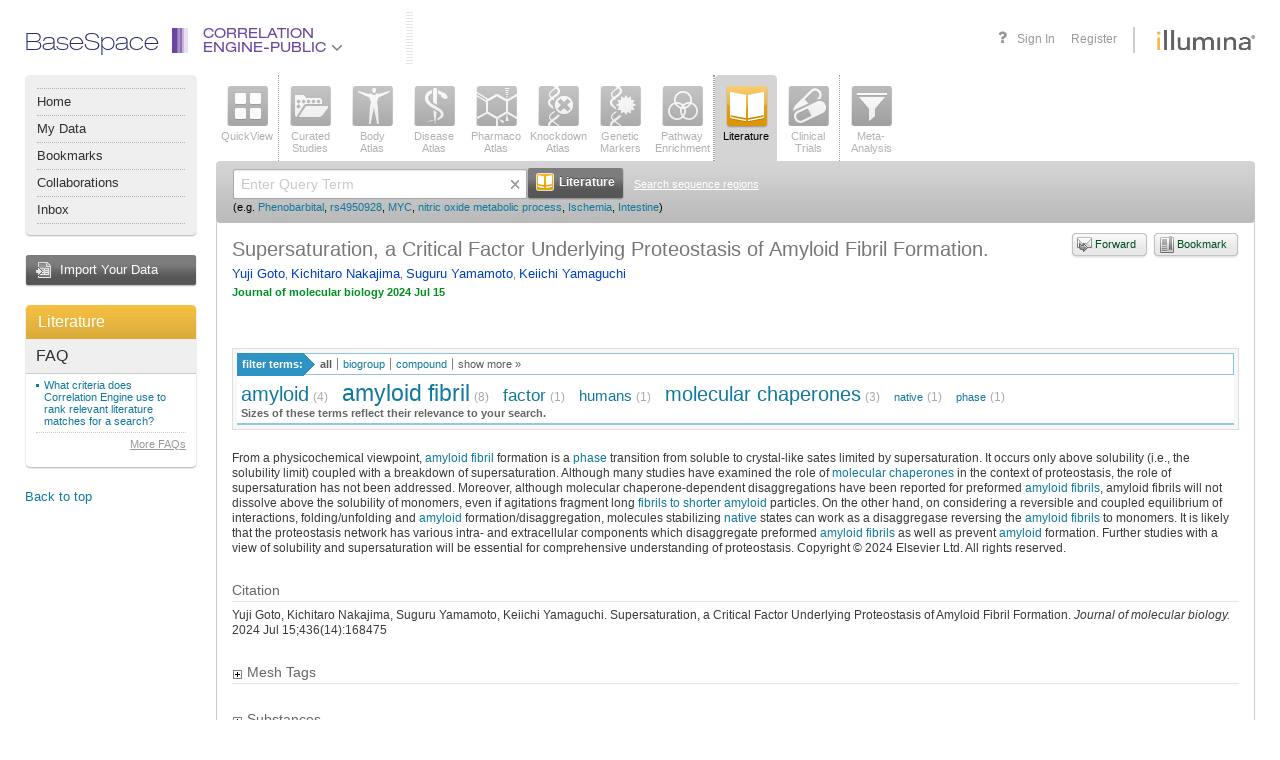

--- FILE ---
content_type: text/html;charset=UTF-8
request_url: https://accounts.public.ce.basespace.illumina.com/b/search/article.nb?id=38311232
body_size: 51458
content:
<!DOCTYPE html PUBLIC "-//W3C//DTD XHTML 1.0 Transitional//EN" "http://www.w3.org/TR/xhtml1/DTD/xhtml1-transitional.dtd">
<html xmlns="http://www.w3.org/1999/xhtml">
<head>
<meta http-equiv="Content-Type" content="text/html; charset=UTF-8" />
<link rel="stylesheet" href="/b/include/script.nbs?type=css&name=autocomplete,popup,effects&apiKey=nextbio-test&v=1.0" />
<link rel="stylesheet" href="/b/s/css3-s/nb.css?20251103_244925" />
<link rel="stylesheet" href="/b/s/css3-s/font-awesome.min.css?20251103_244925" />
<!--[if lte IE 7]>
<style type="text/css">/* <![CDATA[ */ @import url(/b/s/css3-s/nbie.css?20251103_244925); /* ]]> */</style>
<![endif]-->
<link rel="stylesheet" media="print" href="/b/s/css3-s/print.css?20251103_244925" />
<!--[if lte IE 8]>
<style type="text/css">/* <![CDATA[ */ @import url(/b/s/css3-s/nb3ie8.css?20251103_244925); /* ]]> */</style>
<![endif]-->
<link rel="shortcut icon" href="/b/s/img3/favicon.ico?20251103_244925" type="image/x-icon" />
<script type='text/javascript'>
<!--
var nb = {
system:"PUBLIC",root:"/b",img:"/b/s/img3",js:"/b/s/js3-s",
appContext:"b",
userId: "",
secure:"true",
walkMeUrl: "https://cdn.walkme.com/users/25d31b3166ba48908e23d5e9ed8e12d2/test/walkme_25d31b3166ba48908e23d5e9ed8e12d2_https.js",
exportChartsUrl: "https://charts.ce.basespace.illumina.com/highcharts-export-web/",
domainName: "PUBLIC"
,app:'lit'
,psauth:true
};
//-->
</script>
<script type='text/javascript' src='/b/s/js3-s/3rd/prototype-1.7.1.js'></script>
<script type='text/javascript' src='/b/s/js3-s/3rd/rsh0.6/rsh.js'></script>
<script type='text/javascript' src='/b/s/js3-s/3rd/jquery/jquery-1.7.2.min.js?20251103_244925'></script>
<script type="text/javascript" src="/b/s/js3-s/3rd/jquery.cycle.all.js?20251103_244925"></script>
<script type='text/javascript' src='/b/s/js3-s/3rd/d3.min.js?20251103_244925'></script>
<script>
var $j = jQuery.noConflict();
</script>
<script type='text/javascript' src='/b/s/js3-s/nb/nb.js?20251103_244925'></script>
<script type='text/javascript' src='/b/include/script.nbs?type=js&name=autocomplete,effects,notips,popup&apiKey=nextbio-test&v=1.0'></script>
<script type="text/javascript">
(function() {
var walkme = document.createElement('script');
walkme.type = 'text/javascript';
walkme.async = true;
walkme.src = nb.walkMeUrl;
// 'https://cdn.walkme.com/users/25d31b3166ba48908e23d5e9ed8e12d2/walkme_25d31b3166ba48908e23d5e9ed8e12d2_https.js'
var s = document.getElementsByTagName('script')[0];
s.parentNode.insertBefore(walkme, s);
window._walkmeConfig = {smartLoad:true};
})();
</script>
<title>Supersaturation, a Critical Factor Underlying Proteostasis of Amyloid Fibril Formation. &mdash; NextBio article</title>
<script type='text/javascript' src='/b/s/js3-s/nb/search.js?20251103_244925'></script>
</head>
<body >
<a id="ie7Test" href="#ie7Test" style="position:absolute; top: -1000px; left: -1000px;"></a>
<div id='rap' class="Rap ">
<div class="Wrapper AppWrapper"><div class="WrapperIn"><div class="WrapperMinWidth"><div class="WrapperContainer">
<div class="header">
<div class="container">
<div class="header-nav" style="font-family: helvetica_neue_ltregular; font-size:24px; color: #252E66; margin-top:-6px;">BaseSpace</div>
<ul class="header-nav selected-product">
<li class="header-nav-item header-nav-main-item dropdown-item" id="product-drop-list">
<div class="product-lens ce">
<div class="el-1"></div>
<div class="el-2"></div>
<div class="el-3"></div>
<div class="el-4"></div>
<div class="el-5"></div>
<div class="el-6"></div>
</div>
<a class="ce" href="javascript:void(0);">
Correlation<br>Engine-Public
<span class="fa fa-angle-down fa-lg" style="color:#77787b"></span>
</a>
<ul class="header-nav-dropdown header-nav-main-dropdown dropdown-menu" id="productList" style="display:none;">
</ul>
</li>
</ul>
<div class="header-vendor">
<a class="header-logo" href="https://www.illumina.com" target="_blank" onclick='return chkAboutBox(event)'></a>
</div>
<ul class="header-nav header-nav-user">
<li class="header-nav-item header-nav-item-user header-nav-register"><a href="/b/authentication/login.nb" onclick="return saveLoginState();">Sign In</a></li>
<li class="header-nav-item header-nav-item-user header-nav-register">
<a onclick="showRegisterPopup()">Register</a>
</li>
</ul>
<a class="header-help selectable-tab animated-tab" title="Get help with this page" id='faqLink' href='/b/corp/faq.nb' target='_blank'>
<span class="fa fa-question fa-lg">
</span>
</a>
</div>
</div>
<div class="AppLeftBar2 NoPrint">
<div class="MenuPlate2">
<div class="MenuPlateHead2"></div>
<div class="MenuPlateBody2">
<ul class="MenuPlateList2">
<li ><a href='/b/nextbio.nb'>Home</a></li>
<li ><a href='javascript:void(signInLink("/b/mynb/projects.nb#tab=allProjects"));'>My Data</a></li>
<li ><a href='javascript:void(signInLink("/b/mynb/myBookmarks.nb"));'>Bookmarks</a></li>
<li ><a href='javascript:void(signInLink("/b/mynb/allNextBio.nb"));'>Collaborations</a></li>
<li ><a href='javascript:void(signInLink("/b/mynb/messages.nb"));'>Inbox</a></li>
</ul>
</div>
<div class="MenuPlateFoot2"></div>
</div>
<a href="javascript:void(signInLink('/b/imp/import.nb'));" class="AppImportButton">Import Your Data</a>
<div class="Plate">
<a href='/b/search/lit.nb' title="Go to Literature home" class='AppPlateTitle AppPlateTitleOrange'>Literature</a>
<div class="Plate5Body">
<div class="PlateCurrentApp2">
<div class="InnerWrap2">
<h4>FAQ</h4>
<ul>
<li><a href="/b/corp/faq.nb#litCriteria" onclick='return popupFaq(this, "faq", "litCriteria")'>What criteria does Correlation Engine use to rank relevant literature matches for a search?</a></li>
</ul>
<p class="SeeAll">
<a href="/b/corp/faq.nb" target="_blank">More FAQs</a>
</p>
</div>
</div>
</div>
<div class="Plate5Foot"><div><div></div></div></div>
</div>
<div class='Sticky NoIE6'>
<a onclick='toTop()'>Back to top</a>
</div>
</div>
<div class="AppContainer2" >
<div class="ContainerIn">
<div class="AppList AppList2 NoPrint">
<ul class="AppSelect">
<li>
<a onmouseover='nbTip(this.getAttribute("nb_tip"),true,[DELAY,2000,BGCOLOR,"#ffffcc",WIDTH,-300])' onmouseout='nbUnTip()' nb_tip="See a top-level view of all the information Correlation Engine has about a <strong>gene</strong>, <strong>SNP</strong>, <strong>sequence region</strong>, <strong>biogroup</strong>, <strong>bioset</strong>, <strong>phenotype</strong>, <strong>compound</strong>, <strong>tissue</strong>, or keyword." href='javascript:void(searchApp("ov"))'  ><span class="AppIcon  AppIconov "><img class="IconEn" src='/b/s/img3/vert/Overview.png' class='Png' /><img class="IconDis" style="display:none;" class='Png Disabled' src='/b/s/img3/vert/OverviewDisabled.png'/></span>QuickView</a>
</li>
</ul><div class="AppSelectLine"></div><ul class="AppSelect">
<li>
<a onmouseover='nbTip(this.getAttribute("nb_tip"),true,[DELAY,2000,BGCOLOR,"#ffffcc",WIDTH,-300])' onmouseout='nbUnTip()' nb_tip="Query or browse all studies curated by Illumina.  You can query by <strong>gene</strong>, <strong>SNP</strong>, <strong>sequence region</strong>, <strong>biogroup</strong>, <strong>bioset</strong>, <strong>phenotype</strong>, <strong>compound</strong>, <strong>tissue</strong>, or keyword.  Or browse using filters and text-based search." href='javascript:void(searchApp("as"))'  ><span class="AppIcon  AppIconas "><img class="IconEn" src='/b/s/img3/vert/All_Studies.png' class='Png' /><img class="IconDis" style="display:none;" class='Png Disabled' src='/b/s/img3/vert/All_StudiesDisabled.png'/></span>Curated<br />Studies</a>
</li>
<li>
<a onmouseover='nbTip(this.getAttribute("nb_tip"),true,[DELAY,2000,BGCOLOR,"#ffffcc",WIDTH,-300])' onmouseout='nbUnTip()' nb_tip="View the tissues, cell types, cell lines and stem cells in which a queried gene, bioset or biogroup is significantly enriched or expressed. Or view genes that are enriched or expressed in specific <strong> tissues</strong> and <strong>biosources</strong>." href='javascript:void(searchApp("ba"))'  ><span class="AppIcon  AppIconba "><img class="IconEn" src='/b/s/img3/vert/Body_Atlas.png' class='Png' /><img class="IconDis" style="display:none;" class='Png Disabled' src='/b/s/img3/vert/Body_AtlasDisabled.png'/></span>Body<br />Atlas</a>
</li>
<li>
<a onmouseover='nbTip(this.getAttribute("nb_tip"),true,[DELAY,2000,BGCOLOR,"#ffffcc",WIDTH,-300])' onmouseout='nbUnTip()' nb_tip="Find diseases, traits, conditions, and surrogate endpoints associated with a queried <strong>gene</strong>, <strong>sequence region</strong>, <strong>SNP</strong>, <strong>biogroup</strong>, or <strong>bioset</strong>." href='javascript:void(searchApp("da"))'  ><span class="AppIcon  AppIconda "><img class="IconEn" src='/b/s/img3/vert/Disease_Atlas.png' class='Png' /><img class="IconDis" style="display:none;" class='Png Disabled' src='/b/s/img3/vert/Disease_AtlasDisabled.png'/></span>Disease<br />Atlas</a>
</li>
<li>
<a onmouseover='nbTip(this.getAttribute("nb_tip"),true,[DELAY,2000,BGCOLOR,"#ffffcc",WIDTH,-300])' onmouseout='nbUnTip()' nb_tip="Discover which compounds and treatments affect a queried <strong>gene</strong>, <strong>sequence region</strong>, <strong>biogroup</strong>, or <strong>bioset</strong>." href='javascript:void(searchApp("pa"))'  ><span class="AppIcon  AppIconpa "><img class="IconEn" src='/b/s/img3/vert/Pharmaco_Atlas.png' class='Png' /><img class="IconDis" style="display:none;" class='Png Disabled' src='/b/s/img3/vert/Pharmaco_AtlasDisabled.png'/></span>Pharmaco<br />Atlas</a>
</li>
<li>
<a onmouseover='nbTip(this.getAttribute("nb_tip"),true,[DELAY,2000,BGCOLOR,"#ffffcc",WIDTH,-300])' onmouseout='nbUnTip()' nb_tip="Perform a knockdown, knockout, or overexpression experiment in reverse: See which genetic perturbations affect a queried <strong>gene</strong>, <strong>sequence region</strong>, <strong>biogroup</strong>, or <strong>bioset</strong>." href='javascript:void(searchApp("ka"))'  ><span class="AppIcon  AppIconka "><img class="IconEn" src='/b/s/img3/vert/Knockdown_Atlas.png' class='Png' /><img class="IconDis" style="display:none;" class='Png Disabled' src='/b/s/img3/vert/Knockdown_AtlasDisabled.png'/></span>Knockdown<br />Atlas</a>
</li>
<li>
<a onmouseover='nbTip(this.getAttribute("nb_tip"),true,[DELAY,2000,BGCOLOR,"#ffffcc",WIDTH,-300])' onmouseout='nbUnTip()' nb_tip="Locate genes and SNPs that are significantly linked to a queried <strong>phenotype</strong> or <strong>compound</strong>." href='javascript:void(searchApp("gm"))'  ><span class="AppIcon  AppIcongm "><img class="IconEn" src='/b/s/img3/vert/Genetic_Markers.png' class='Png' /><img class="IconDis" style="display:none;" class='Png Disabled' src='/b/s/img3/vert/Genetic_MarkersDisabled.png'/></span>Genetic<br />Markers</a>
</li>
<li>
<a onmouseover='nbTip(this.getAttribute("nb_tip"),true,[DELAY,2000,BGCOLOR,"#ffffcc",WIDTH,-300])' onmouseout='nbUnTip()' nb_tip="Find biogroups for which your queried <strong>bioset</strong>, <strong>phenotype</strong> or <strong>compound</strong> is highly enriched." href='javascript:void(searchApp("bg"))'  ><span class="AppIcon  AppIconbg "><img class="IconEn" src='/b/s/img3/vert/Biogroups.png' class='Png' /><img class="IconDis" style="display:none;" class='Png Disabled' src='/b/s/img3/vert/BiogroupsDisabled.png'/></span>Pathway<br />Enrichment</a>
</li>
</ul><div class="AppSelectLine"></div><ul class="AppSelect">
<li>
</li>
</ul><div class="AppSelectLine"></div><ul class="AppSelect">
<li>
<a onmouseover='nbTip(this.getAttribute("nb_tip"),true,[DELAY,2000,BGCOLOR,"#ffffcc",WIDTH,-300])' onmouseout='nbUnTip()' nb_tip="Do a classic PubMed literature search, or search hundreds of biology- and health-related news sources with any query term or keyword." href='javascript:void(searchApp("lit"))'  class="Selected"><span class="AppIcon  AppIconlit "><img class="IconEn" src='/b/s/img3/vert/Literature.png' class='Png' /><img class="IconDis" style="display:none;" class='Png Disabled' src='/b/s/img3/vert/LiteratureDisabled.png'/></span>Literature</a>
</li>
<li>
<a onmouseover='nbTip(this.getAttribute("nb_tip"),true,[DELAY,2000,BGCOLOR,"#ffffcc",WIDTH,-300])' onmouseout='nbUnTip()' nb_tip="Find clinical trials that interest you (including actively recruiting studies), using any query term or keyword." href='javascript:void(searchApp("trials"))'  ><span class="AppIcon  AppIcontrials "><img class="IconEn" src='/b/s/img3/vert/Clinical_Trials.png' class='Png' /><img class="IconDis" style="display:none;" class='Png Disabled' src='/b/s/img3/vert/Clinical_TrialsDisabled.png'/></span>Clinical<br />Trials</a>
</li>
</ul><div class="AppSelectLine"></div><ul class="AppSelect">
<li>
<a onmouseover='nbTip(this.getAttribute("nb_tip"),true,[DELAY,2000,BGCOLOR,"#ffffcc",WIDTH,-300])' onmouseout='nbUnTip()' nb_tip="Discover which genes or biogroups are significantly regulated in common across up to 150 <strong>biosets</strong> of your choice. Search among all <strong>biosets</strong> in Correlation Engine to find those that correlate with a Meta-Analysis of up to 10 selected <strong>biosets</strong>." href='javascript:void(searchApp("adv"))'  ><span class="AppIcon  AppIconadv "><img class="IconEn" src='/b/s/img3/vert/Meta_Analysis.png' class='Png' /><img class="IconDis" style="display:none;" class='Png Disabled' src='/b/s/img3/vert/Meta_AnalysisDisabled.png'/></span><div id='maBadge' style='display:none'>0</div>Meta-<br />Analysis</a>
</li>
</ul>
<div class="Clear"></div>
</div>
<div class="App2Search">
<div class="App2SearchIn1">
<div class="App2SearchIn2">
<div class="App2SearchForm">
<form id="mainSearchBx" style="" action="" onsubmit="return searchApp('lit',true)">
<input type="text" class="App2SearchFormText" name="q" id="q" value="" autocomplete="off" />
<span class='ClearQWrap'><img src='/b/s/img3/icons/liteX.gif' onclick='clearQuery()' class='ClearQ' alt='Clear' title='Clear'/></span>
<button type="submit" class="App2SearchFormSubmit"><span><strong><img src="/b/s/img3/vert/LiteratureSrch.png" width="18" height="18" alt="" /> Literature</strong></span></button>
<a class="App2SearchTipsLink" href="" onclick="switchSearchBoxes('seqSearchBx');return false;">Search sequence regions</a>
<div class="Clear"></div>
<div class='SearchEg'>
<small>
(e.g.
<a onclick="setCookieKey('nbFacets', 'lit')" href="/b/search/lit/Phenobarbital">Phenobarbital</a>,
<a onclick="setCookieKey('nbFacets', 'lit')" href="/b/search/lit/rs4950928">rs4950928</a>,
<a onclick="setCookieKey('nbFacets', 'lit')" href="/b/search/lit/MYC">MYC</a>,
<a onclick="setCookieKey('nbFacets', 'lit')" href="/b/search/lit/nitric%20oxide%20metabolic%20process">nitric oxide metabolic process</a>,
<a onclick="setCookieKey('nbFacets', 'lit')" href="/b/search/lit/Ischemia">Ischemia</a>,
<a onclick="setCookieKey('nbFacets', 'lit')" href="/b/search/lit/Intestine">Intestine</a>)
</small>
</div>
</form>
<form id="seqSearchBx" style="display:none" action="" onsubmit="return checkRegionRange('lit');">
<input id="maxRange" name="maxRange" type="hidden" value=""/>
<input id="chName" name="chName" type="hidden" value=""/>
<div style="width:870px;">
<div style="float:left;width:52%;">
<table cellspacing="0" cellpadding="0">
<tr>
<th style="width:150px;font-size:11px;text-align:left">Organisms</th>
<th style="width:100px;font-size:11px;text-align:left">Chromosomes</th>
<th style="width:auto;font-size:11px;text-align:left">Start</th>
<th style="width:auto;font-size:11px;text-align:left">Stop</th>
</tr>
<tr>
<td style="width:150px">
<select id="organisms" name='organisms' style="width:140px;font-size:11px" onchange="updateChromosomeOpt()">
<option id="og1" value="1" selected="selected">Homo Sapiens</option>
<option id="og2" value="2" >Mus Musculus</option>
<option id="og3" value="3" >Rattus Norvegicus</option>
<option id="og5" value="5" >C. Elegans</option>
<option id="og6" value="6" >D. Melanogaster</option>
<option id="og7" value="7" >Saccharomyces Cerevisiae</option>
</select>
</td>
<td style="width:100px"><select id="chromosome" name='chromosome' style="width:90px;font-size:11px" onchange="updateMaxChrRange()"></td>
<td style="width:auto;"><input style="height:13px;font-size:11px;margin-right:10px;width:90px;" type="text" id="chStart" name="chStart" value="" /></td>
<td style="width:auto;"><input style="height:13px;font-size:11px;width:90px;" type="text" id="chStop" name="chStop" value="" /></td>
</tr>
</table>
</div>
<div style="float:left;width:48%;margin-top: 3px;">
<button type="submit" class="App2SearchFormSubmit" style='margin-left: 10px;'><span><strong><img src="/b/s/img3/vert/LiteratureSrch.png" width="18" height="18" alt="" /> Literature</strong></span></button>
<a class="App2SearchTipsLink" href="" onclick="switchSearchBoxes('mainSearchBx');return false;">Go back to main search</a>
</div>
</div>
<div class="Clear"></div>
</form>
</div>
<div class="Clear"></div>
</div>
</div>
</div>
<div class='Plate'>
<div class="PlateBody AppSearchContainerBody" >
<div class="PlateContent App2SearchContainerContent">
<div class="InnerWrap2">
<div class="ArticleInfo">
<a id='bookmarkLink' href="/b/bookmarks/bookmark.nb" onclick="appendUrl('bookmarkLink', 'bookmarkUrl', false); appendTitle('bookmarkLink', 'bookmarkTitle'); return signInLink(this)" class="StyledButtonAqua StyledButtonSimple StyledButtonBookmark" style='float:right; margin:0 0 5px 5px'><span><strong>Bookmark</strong></span></a>
<a id='forwardLink' href="/b/forwardurl/forwardurl.nb" onclick="appendUrl('forwardLink', 'forwardURL', true); appendTitle('forwardLink', 'forwardURLTitle'); return signInLink(this)" class="StyledButtonAqua StyledButtonSimple StyledButtonForward" style='float:right; margin:0 0 5px 5px'><span><strong>Forward</strong></span></a>
<h1 class='AppTitle'>
<span class='AppName'>
Supersaturation, a Critical Factor Underlying Proteostasis of Amyloid Fibril Formation.
</span>
</h1>
<p class="Authors">
<a href="/b/search/author/Yuji%20Goto">Yuji Goto</a>, <a href="/b/search/author/Kichitaro%20Nakajima">Kichitaro Nakajima</a>, <a href="/b/search/author/Suguru%20Yamamoto">Suguru Yamamoto</a>, <a href="/b/search/author/Keiichi%20Yamaguchi">Keiichi Yamaguchi</a>
</p>
<p></a></p><p></a></p><p></a></p><p></a></p>
<cite class="InfoSource"><strong>Journal of molecular biology&nbsp;2024 Jul 15</strong></cite>
</div>
<br />
<br />
<div class="TagCloudAndFilter">
<div class="RelatedTerms"><h6><span>filter terms:</span></h6><input type="hidden" class="TagCloudBackupValues" nbId="_pub" nbUrl="search/publication/tagCloud.nb" nbQuery="q=&amp;id=38311232" nbFilter="false" /><ul class="TermsBy" id="_pub_type_tabs"><li class="Selected" id="_pub_ALL" name="_pub_type"><a href="" onclick="return onClickCloudTab({obj: this, cloudId: '_pub', tabId: 'ALL', url: 'search/publication/tagCloud.nb', query: 'q=\&id=38311232', filter: 'false', otherList:'_pub_type_tabs_more'});">all</a></li><li id="_pub_BIOGROUP" name="_pub_type"><a href="" onclick="return onClickCloudTab({obj: this, cloudId: '_pub', tabId: 'BIOGROUP', url: 'search/publication/tagCloud.nb', query: 'q=\&id=38311232', filter: 'false', otherList:'_pub_type_tabs_more'});">biogroup</a></li><li id="_pub_COMPOUND" name="_pub_type"><a href="" onclick="return onClickCloudTab({obj: this, cloudId: '_pub', tabId: 'COMPOUND', url: 'search/publication/tagCloud.nb', query: 'q=\&id=38311232', filter: 'false', otherList:'_pub_type_tabs_more'});">compound</a></li><li class="ShowMore" id="_pub_show_more"><a href="javascript:void(0)" onclick="$('_pub_show_more').hide();$('_pub_show_less').show();$('_pub_type_tabs_more').show();">show more &raquo;</a></li><li class="ShowLess" id="_pub_show_less" style="display:none"><a href="javascript:void(0)" onclick="$('_pub_type_tabs_more').hide();$('_pub_show_less').hide();$('_pub_show_more').show();">show less &laquo;</a></li></ul><ul class="TermsBy" id="_pub_type_tabs_more" style="clear:both;width:100%;display:none"><li id="_pub_ORGANISM" name="_pub_type"><a href="" onclick="return onClickCloudTab({obj: this, cloudId: '_pub', tabId: 'ORGANISM', url: 'search/publication/tagCloud.nb', query: 'q=\&id=38311232', filter: 'false', otherList:'_pub_type_tabs'});">organism</a></li><li id="_pub_NAMEDGROUPS" name="_pub_type"><a href="" onclick="return onClickCloudTab({obj: this, cloudId: '_pub', tabId: 'NAMEDGROUPS', url: 'search/publication/tagCloud.nb', query: 'q=\&id=38311232', filter: 'false', otherList:'_pub_type_tabs'});">namedgroups</a></li></ul><div class="Clear"></div></div>
<div id="_pub" class="TagCloud" nbUrl="search/publication/tagCloud.nb" nbQuery="q=&amp;id=38311232" nbFilter="false" tagTypes="BIOGROUP,COMPOUND">
<div id="_pub_tagCloudContainer" style="clear:both;position:relative">
<div style="position:relative; NoUl">
<div class="Tags">
<li class="s2"><a href="/b/search/ov/amyloid" onmouseover="nbApi.popupItems(this,'_pub_popup', '/search/anno.nb', [ ['treatment', '259408', 'Amyloid,Amyloid,Substance{comma} Amyloid,Substance{comma} Amyloids,Amyloid Substance,Amyloid Substances...']  ], event, false, 500, function() {nbApi.setAttr('_pub_popup', 'nbSyn', 'syn=');}); return false;" onclick="nbApi.popupItems(this,'_pub_popup', '/search/anno.nb', [ ['treatment', '259408', 'Amyloid,Amyloid,Substance{comma} Amyloid,Substance{comma} Amyloids,Amyloid Substance,Amyloid Substances...']  ], event, false, 100, function() {nbApi.setAttr('_pub_popup', 'nbSyn', 'syn=');}); return false;"nbTagName="amyloid">amyloid</a>&nbsp;<span title="Term 'amyloid' and its synonyms occurs 4 times within this article." class="TagCloudCount">(4)</span></li> <li class="s1"><a href="/b/search/ov/amyloid%20fibril" onmouseover="nbApi.popupItems(this,'_pub_popup', '/search/anno.nb', [ ['treatment', '2423924', 'Amyloid Fibrils,Amyloid Fibrils,Fibrils{comma} Amyloid,Amyloid Fibrilses,Amyloid Fibril,Fibrils{comma} Amylo...']  ], event, false, 500, function() {nbApi.setAttr('_pub_popup', 'nbSyn', 'syn=fibrils amyloid|amyloid fibrils|fibrils to shorter amyloid');}); return false;" onclick="nbApi.popupItems(this,'_pub_popup', '/search/anno.nb', [ ['treatment', '2423924', 'Amyloid Fibrils,Amyloid Fibrils,Fibrils{comma} Amyloid,Amyloid Fibrilses,Amyloid Fibril,Fibrils{comma} Amylo...']  ], event, false, 100, function() {nbApi.setAttr('_pub_popup', 'nbSyn', 'syn=fibrils amyloid|amyloid fibrils|fibrils to shorter amyloid');}); return false;"nbTagName="amyloid fibril">amyloid&nbsp;fibril</a>&nbsp;<span title="Term 'amyloid fibril' and its synonyms occurs 8 times within this article." class="TagCloudCount">(8)</span></li> <li class="s3"><a href="/b/search/ov/factor" onmouseover="nbApi.popupItems(this,'_pub_popup', '/search/anno.nb', [ ['treatment', '2443424', 'Sigma Factor,factor{comma} σ,σ initiation factor,Sigma Factor,Subunit{comma} Sigma,s subunit,s element,initi...']  ], event, false, 500, function() {nbApi.setAttr('_pub_popup', 'nbSyn', 'syn=');}); return false;" onclick="nbApi.popupItems(this,'_pub_popup', '/search/anno.nb', [ ['treatment', '2443424', 'Sigma Factor,factor{comma} σ,σ initiation factor,Sigma Factor,Subunit{comma} Sigma,s subunit,s element,initi...']  ], event, false, 100, function() {nbApi.setAttr('_pub_popup', 'nbSyn', 'syn=');}); return false;"nbTagName="factor">factor</a>&nbsp;<span title="Term 'factor' and its synonyms occurs 1 times within this article." class="TagCloudCount">(1)</span></li> <li class="s4"><a href="/b/search/ov/humans" onmouseover="nbApi.popupItems(this,'_pub_popup', '/search/anno.nb', [ ['organism', '219393', 'Humans']  ], event, false, 500, function() {nbApi.setAttr('_pub_popup', 'nbSyn', 'syn=');}); return false;" onclick="nbApi.popupItems(this,'_pub_popup', '/search/anno.nb', [ ['organism', '219393', 'Humans']  ], event, false, 100, function() {nbApi.setAttr('_pub_popup', 'nbSyn', 'syn=');}); return false;"nbTagName="humans">humans</a>&nbsp;<span title="Term 'humans' and its synonyms occurs 1 times within this article." class="TagCloudCount">(1)</span></li> <li class="s2"><a href="/b/search/ov/molecular%20chaperones" onmouseover="nbApi.popupItems(this,'_pub_popup', '/search/anno.nb', [ ['treatment', '267856', 'Molecular Chaperones,Chaperone{comma} Moleculars,Molecular Chaperones,Chaperones{comma} Molecular,Chaperone{comma}...']  ], event, false, 500, function() {nbApi.setAttr('_pub_popup', 'nbSyn', 'syn=');}); return false;" onclick="nbApi.popupItems(this,'_pub_popup', '/search/anno.nb', [ ['treatment', '267856', 'Molecular Chaperones,Chaperone{comma} Moleculars,Molecular Chaperones,Chaperones{comma} Molecular,Chaperone{comma}...']  ], event, false, 100, function() {nbApi.setAttr('_pub_popup', 'nbSyn', 'syn=');}); return false;"nbTagName="molecular chaperones">molecular&nbsp;chaperones</a>&nbsp;<span title="Term 'molecular chaperones' and its synonyms occurs 3 times within this article." class="TagCloudCount">(3)</span></li> <li class="s6"><a href="/b/search/ov/native" onmouseover="nbApi.popupItems(this,'_pub_popup', '/search/anno.nb', [ ['named groups', '234040', 'Population Groups']  ], event, false, 500, function() {nbApi.setAttr('_pub_popup', 'nbSyn', 'syn=');}); return false;" onclick="nbApi.popupItems(this,'_pub_popup', '/search/anno.nb', [ ['named groups', '234040', 'Population Groups']  ], event, false, 100, function() {nbApi.setAttr('_pub_popup', 'nbSyn', 'syn=');}); return false;"nbTagName="native">native</a>&nbsp;<span title="Term 'native' and its synonyms occurs 1 times within this article." class="TagCloudCount">(1)</span></li> <li class="s6"><a href="/b/search/ov/phase" onmouseover="nbApi.popupItems(this,'_pub_popup', '/search/anno.nb', [ ['biogroup', '52900', 'S phase']  ], event, false, 500, function() {nbApi.setAttr('_pub_popup', 'nbSyn', 'syn=');}); return false;" onclick="nbApi.popupItems(this,'_pub_popup', '/search/anno.nb', [ ['biogroup', '52900', 'S phase']  ], event, false, 100, function() {nbApi.setAttr('_pub_popup', 'nbSyn', 'syn=');}); return false;"nbTagName="phase">phase</a>&nbsp;<span title="Term 'phase' and its synonyms occurs 1 times within this article." class="TagCloudCount">(1)</span></li>
</div>
<div style="font-weight: bold;color: #666666; font-size: 8pt;">Sizes of these terms reflect their relevance to your search.</div>
<div id="_nextbio_locationList" name="_nextbio_locationList" nextbioMapsUrl="/s/js2.20251103_244925/nb/maps-s.js" style="display: none;">
</div>
<div class="MapHolder" style="display: none;" id="_nextbio_tagCloudMapCanvas" name="_nextbio_tagCloudMapCanvas"></div>
</div>
</div>
</div>
<div id="_pub_popup"
class="nbApiExPopup nbApiNoHighlight"
style="display: none; left: 240px; top: ;"
small="true"
nbPublicationId="38311232"
z-index="100"
onclick="nbApi.cancelEvent(event);"
nbSwitchable=""
nbTracking=""
nbItemTitle="it=Supersaturation%2C%20a%20Critical%20Factor%20Underlying%20Proteostasis%20of%20Amyloid%20Fibril%20Formation."
nbOriginalLabel="originalLabel=Supersaturation%2C%20a%20Critical%20Factor%20Underlying%20Proteostasis%20of%20Amyloid%20Fibril%20Formation.">
<div class="nbApiExPopupClose" title="Close" onclick="nbApi.UnTip(true);"></div>
<div class="nbApiExPopupInner">
<div class="nbApiExPopupContainer">
<div class="nbApiExPopupTitle" style="cursor: move;"
onmousedown="nbApi.popupEvenHandlers.startMove(event, '_pub_popup');"
onmouseup="nbApi.popupEvenHandlers.stopMove(event, '_pub_popup');"
onmousemove="nbApi.popupEvenHandlers.move(event, '_pub_popup');">
<strong><span id="_pub_popup_title"></span></strong> (<span id="_pub_popup_prefix"></span>)
</div>
<div id="_pub_popup_tabContainer1" class="nbApiExPopupContentWrap">
<div id="_pub_popup_tabBar" class="nbApiExPopupTabs">
<a id="_pub_popup_sentences" name="_pub_popup_tab" tabId="sentences" nbNextTabId="_pub_popup_info" nbDefault="" nbRealIdOnly="" class="nbApiExTab" href="" onclick="nbApi.updatePopupEx({popupId:'_pub_popup', tabId:'_pub_popup_sentences', url: false?document.getElementById('_pub_popup').getAttribute('nbDynamicUrl'):'/search/matchingSentences.nb', paramList: nbApi.buildPopupQuery({popupId: '_pub_popup', query: 'id=38311232&pageType=literature&all=true', dQuery: 'nbSyn'}), limit: 5, filter: true, fixUrl:true, fixQuery:true});return false;"><span id="sentences_title">MATCHING SENTENCES</span></a>
<div id="_pub_popup_sentences_subTabs" name="_pub_popup_subTabContainer" class="nbApiExPopupSubTabs" style="display: none;">
<div id="_pub_popup_sentences_message" style="display:none;">
Sentences from this article containing <strong>
<span name="_pub_popup_term"></span></strong>
</div>
<div id="_pub_popup_sentences_buttonBar" style="display:none;">
<div style="clear:both;"></div>
<div style="padding: 5px; float:right; margin:2px 0px 0px 0px;">
<table cellspacing="0" cellpadding="0" onkeypress="nbApi.filterSentences({event: event, url:'/search/matchingSentences.nb', query:'id=38311232&pageType=literature&all=true', dQuery:'nbSyn', filterName:'_pub_popup_sentences_filter'});">
<tr>
<td style="padding-right:5px; font-size:12px;">
Filter:
</td>
<td style="padding-right:5px;">
<input name="_pub_popup_sentences_filter" type="text" class="nbApiExPopupBarEditBox" style="width:290px; height: 13px; padding:2px;" />
</td>
<td style="padding-right:5px;">
<a href="" target="_blank"  onclick="nbApi.buildPopupUrl({popupId:'_pub_popup',element:this,url:'',query:'',dQuery:'',dHash:'',fixUrl:'true'});nbApi.filterSentences({event: event, url:'/search/matchingSentences.nb', query:'id=38311232&pageType=literature&all=true', dQuery:'nbSyn', filterName:'_pub_popup_sentences_filter'});return false;" class="nbApiExPopupStyledButton"><span>Filter</span></a>
</td>
<td style="padding-right:5px;">
<a href="" target="_blank"  onclick="nbApi.buildPopupUrl({popupId:'_pub_popup',element:this,url:'',query:'',dQuery:'',dHash:'',fixUrl:'true'});nbApi.filterSentences({event: event, url:'/search/matchingSentences.nb', query:'id=38311232&pageType=literature&all=true', dQuery:'nbSyn', filterName:'_pub_popup_sentences_filter', clear:true});return false;" class="nbApiExPopupStyledButton"><span>Clear</span></a>
</td></tr>
</table>
</div>
</div>
</div>
<a id="_pub_popup_info" name="_pub_popup_tab" tabId="info" nbNextTabId="_pub_popup_" nbDefault="" nbRealIdOnly="true" class="nbApiExTab" href="" onclick="nbApi.updatePopupEx({popupId:'_pub_popup', tabId:'_pub_popup_info', url: false?document.getElementById('_pub_popup').getAttribute('nbDynamicUrl'):'/search/anno.nb', paramList: nbApi.buildPopupQuery({popupId: '_pub_popup', query: '', dQuery: 'nbDynamicQuery'}), limit: 5, filter: true, fixUrl:true, fixQuery:true});return false;"><span id="info_title">INFO</span></a>
<div id="_pub_popup_info_subTabs" name="_pub_popup_subTabContainer" class="nbApiExPopupSubTabs" style="display: none;">
<div id="_pub_popup_info_message" style="display:none;">
Information related to <strong>
<span name="_pub_popup_term"></span></strong>
</div>
</div>
<a id="_pub_popup_related" name="_pub_popup_tab" tabId="related" nbNextTabId="_pub_popup_" nbDefault="" nbRealIdOnly="" class="nbApiExTab" href="" onclick="nbApi.updatePopupEx({popupId:'_pub_popup', tabId:'_pub_popup_related', url: false?document.getElementById('_pub_popup').getAttribute('nbDynamicUrl'):'', paramList: nbApi.buildPopupQuery({popupId: '_pub_popup', query: '', dQuery: ''}), limit: 5, filter: true, fixUrl:true, fixQuery:false});return false;"><span id="related_title">RELATED CONTENT</span></a>
<div id="_pub_popup_related_subTabs" name="_pub_popup_subTabContainer" class="nbApiExPopupSubTabs" style="display: none;">
<a id="_pub_popup_related_pubmed" name="_pub_popup_related_subTab" tabId="_pub_popup_related" subTabId="pubmed" nbDefault="" nbRealIdOnly="" href="" class="nbApiExSubTab"
onclick="nbApi.updatePopupEx({popupId:'_pub_popup', tabId:'_pub_popup_related', subTabId:'_pub_popup_related_pubmed', url: false?document.getElementById('_pub_popup').getAttribute('nbDynamicUrl'):'/search/literatureRelatedLiterature.nb', paramList: nbApi.buildPopupQuery({popupId: '_pub_popup', query: 'id=38311232', dQuery: ''}), limit: 5, filter: true, fixUrl:true, fixQuery:true});return false;">
<span id="pubmed_title">PubMed</span>
</a>
<div id="_pub_popup_related_pubmed_message" style="display:none;">
Top matches for Pubmed articles related to this article and <strong>
<span name="_pub_popup_term"></span></strong>
</div>
<div id="_pub_popup_related_pubmed_buttonBar" style="display:none;">
<div style="clear:both;"></div>
<div style="padding: 5px; float:right; margin:2px 0px 0px;">
<a href="" target="_self"  onclick="nbApi.buildPopupUrl({popupId:'_pub_popup',element:this,url:'',query:'id=38311232',dQuery:'nbOriginalLabel,nbTagName  ,nbTermFilter',dHash:'',fixUrl:'true'});" class="nbApiExPopupStyledButton"><span>View all PubMed results</span></a>
</div>
</div>
<a id="_pub_popup_related_trials" name="_pub_popup_related_subTab" tabId="_pub_popup_related" subTabId="trials" nbDefault="" nbRealIdOnly="" href="" class="nbApiExSubTab"
onclick="nbApi.updatePopupEx({popupId:'_pub_popup', tabId:'_pub_popup_related', subTabId:'_pub_popup_related_trials', url: false?document.getElementById('_pub_popup').getAttribute('nbDynamicUrl'):'/search/literatureRelatedClinicalTrials.nb', paramList: nbApi.buildPopupQuery({popupId: '_pub_popup', query: 'id=38311232', dQuery: ''}), limit: 5, filter: true, fixUrl:true, fixQuery:true});return false;">
<span id="trials_title">Clinical Trials</span>
</a>
<div id="_pub_popup_related_trials_message" style="display:none;">
Top matches for clinical trials related to this article and <strong>
<span name="_pub_popup_term"></span></strong>
</div>
<div id="_pub_popup_related_trials_buttonBar" style="display:none;">
<div style="clear:both;"></div>
<div style="padding: 5px; float:right; margin:2px 0px 0px;">
<a href="" target="_self"   onclick="return signInLink(this);"class="nbApiExPopupStyledButton"><span>View all clinical trials results</span></a>
</div>
</div>
<a id="_pub_popup_related_news" name="_pub_popup_related_subTab" tabId="_pub_popup_related" subTabId="news" nbDefault="" nbRealIdOnly="" href="" class="nbApiExSubTab"
onclick="nbApi.updatePopupEx({popupId:'_pub_popup', tabId:'_pub_popup_related', subTabId:'_pub_popup_related_news', url: false?document.getElementById('_pub_popup').getAttribute('nbDynamicUrl'):'/search/literatureRelatedNews.nb', paramList: nbApi.buildPopupQuery({popupId: '_pub_popup', query: 'id=38311232', dQuery: ''}), limit: 5, filter: true, fixUrl:true, fixQuery:true});return false;">
<span id="news_title">News</span>
</a>
<div id="_pub_popup_related_news_message" style="display:none;">
Top matches for news related to this article and <strong>
<span name="_pub_popup_term"></span></strong>
</div>
<div id="_pub_popup_related_news_buttonBar" style="display:none;">
<div style="clear:both;"></div>
<div style="padding: 5px; float:right; margin:2px 0px 0px;">
<a href="" target="_self"  onclick="nbApi.buildPopupUrl({popupId:'_pub_popup',element:this,url:'',query:'id=38311232',dQuery:'nbOriginalLabel,nbTagName  ,nbTermFilter',dHash:'',fixUrl:'true'});" class="nbApiExPopupStyledButton"><span>View all news results</span></a>
</div>
</div>
<a id="_pub_popup_related_studies" name="_pub_popup_related_subTab" tabId="_pub_popup_related" subTabId="studies" nbDefault="" nbRealIdOnly="" href="" class="nbApiExSubTab"
onclick="nbApi.updatePopupEx({popupId:'_pub_popup', tabId:'_pub_popup_related', subTabId:'_pub_popup_related_studies', url: false?document.getElementById('_pub_popup').getAttribute('nbDynamicUrl'):'/search/literatureRelatedStudies.nb', paramList: nbApi.buildPopupQuery({popupId: '_pub_popup', query: 'id=38311232', dQuery: ''}), limit: 5, filter: true, fixUrl:true, fixQuery:true});return false;">
<span id="studies_title">Genomics Data</span>
</a>
<div id="_pub_popup_related_studies_message" style="display:none;">
Top matches for genomic data related to this article and <strong>
<span name="_pub_popup_term"></span></strong>
</div>
<div id="_pub_popup_related_studies_buttonBar" style="display:none;">
<div style="clear:both;"></div>
<div style="padding: 5px; float:right; margin:2px 0px 0px;">
<a href="" target="_self"   onclick="return signInLink(this);"class="nbApiExPopupStyledButton"><span>View all genomic data results</span></a>
</div>
</div>
</div>
<a id="_pub_popup_terms" name="_pub_popup_tab" tabId="terms" nbNextTabId="_pub_popup_" nbDefault="" nbRealIdOnly="" class="nbApiExTab" href="" onclick="nbApi.updatePopupEx({popupId:'_pub_popup', tabId:'_pub_popup_terms', url: false?document.getElementById('_pub_popup').getAttribute('nbDynamicUrl'):'/search/literature/tagCloud.nb', paramList: nbApi.buildPopupQuery({popupId: '_pub_popup', query: 'tagCloud=true&tagCloudSize=40&tagFilter=true&tagLookupSize=50&tagType=ALL', dQuery: 'nbDynamicQuery'}), limit: 5, filter: false, fixUrl:true, fixQuery:true});return false;"><span id="terms_title">RELATED TERMS</span></a>
<div id="_pub_popup_terms_subTabs" name="_pub_popup_subTabContainer" class="nbApiExPopupSubTabs" style="display: none;">
</div>
</div>
<div id="_pub_popup_PopupContent" class="nbApiExPopupContent">
<div id="_pub_popup_PopupTabTitle" class="nbApiExPopupMatchesTitle" style="position:relative;">
&nbsp;
</div>
<div id="_pub_popup_SubTabs" class="nbApiExPopupSubTabs" style="display:none;"></div>
<div class="nbApiExPopupTextCont">
<div id="_pub_popup_content" class="nbApiExPopupText" nextbio_allowUpdate="true"></div>
</div>
</div>
</div>
<div class="nbApiExPopupFooter">
<span id="nbApiExPopupReportResponse"></span>
<div id="_pub_popup_buttonBar" class="nbApiExPopupDetailedButton"></div>
</div>
</div>
</div>
<div class="nbApiExPopupReport"><a href="" onclick="nbApi.reportFalseTerm({target:'nbApiExPopupReportResponse',scriptTarget:'_pub_popup_script',url:'/report/falsepositive.nb',term:document.getElementById('_pub_popup_title').innerHTML,type:document.getElementById('_pub_popup_prefix').innerHTML,article:'Supersaturation%2C%20a%20Critical%20Factor%20Underlying%20Proteostasis%20of%20Amyloid%20Fibril%20Formation.',publicationId:'38311232'});return false;">Report term as false positive</a></div>
</div>
<span id="_pub_popup_script"></span>
<iframe id="_pub_popup_scriptLoader" style="display:none;"></iframe>
</div>
<p>From a physicochemical viewpoint, <a href="../search/ov.nb?q=amyloid+fibril" onmouseover=" popupItems (this, 'my_popup', '../search/anno.nb', [['treatment','2423924','Amyloid Fibrils,Fibrils, Amyloid,Amyloid Fibrilses,Amyloid Fibril,Fibrils, Amyloids']], event);return false;" onclick=" popupItems (this, 'my_popup', '../search/anno.nb', [['treatment','2423924','Amyloid Fibrils,Fibrils, Amyloid,Amyloid Fibrilses,Amyloid Fibril,Fibrils, Amyloids']], event, true);return false;">amyloid fibril</a> formation is a <a href="../search/ov.nb?q=phase" onmouseover=" popupItems (this, 'my_popup', '../search/anno.nb', [['biogroup','52900','S phase']], event);return false;" onclick=" popupItems (this, 'my_popup', '../search/anno.nb', [['biogroup','52900','S phase']], event, true);return false;">phase</a> transition from soluble to crystal-like sates limited by supersaturation.   It occurs only above solubility (i.e., the solubility limit) coupled with a breakdown of supersaturation.   Although many studies have examined the role of <a href="../search/ov.nb?q=molecular+chaperones" onmouseover=" popupItems (this, 'my_popup', '../search/anno.nb', [['treatment','267856','Molecular Chaperones,Chaperone, Moleculars,Chaperones, Molecular,Chaperone, Molecular,Chaperones...']], event);return false;" onclick=" popupItems (this, 'my_popup', '../search/anno.nb', [['treatment','267856','Molecular Chaperones,Chaperone, Moleculars,Chaperones, Molecular,Chaperone, Molecular,Chaperones...']], event, true);return false;">molecular chaperones</a> in the context of proteostasis, the role of supersaturation has not been addressed.   Moreover, although molecular chaperone-dependent disaggregations have been reported for preformed <a href="../search/ov.nb?q=amyloid+fibrils" onmouseover=" popupItems (this, 'my_popup', '../search/anno.nb', [['treatment','2423924','Amyloid Fibrils,Fibrils, Amyloid,Amyloid Fibrilses,Amyloid Fibril,Fibrils, Amyloids']], event);return false;" onclick=" popupItems (this, 'my_popup', '../search/anno.nb', [['treatment','2423924','Amyloid Fibrils,Fibrils, Amyloid,Amyloid Fibrilses,Amyloid Fibril,Fibrils, Amyloids']], event, true);return false;">amyloid fibrils</a>, amyloid fibrils will not dissolve above the solubility of monomers, even if agitations fragment long <a href="../search/ov.nb?q=fibrils+amyloid" onmouseover=" popupItems (this, 'my_popup', '../search/anno.nb', [['treatment','2423924','Amyloid Fibrils,Fibrils, Amyloid,Amyloid Fibrilses,Amyloid Fibril,Fibrils, Amyloids']], event);return false;" onclick=" popupItems (this, 'my_popup', '../search/anno.nb', [['treatment','2423924','Amyloid Fibrils,Fibrils, Amyloid,Amyloid Fibrilses,Amyloid Fibril,Fibrils, Amyloids']], event, true);return false;">fibrils to shorter amyloid</a> particles.   On the other hand, on considering a reversible and coupled equilibrium of interactions, folding/unfolding and <a href="../search/ov.nb?q=amyloid" onmouseover=" popupItems (this, 'my_popup', '../search/anno.nb', [['treatment','259408','Amyloid,Substance, Amyloid,Substance, Amyloids,Amyloid Substance,Amyloid Substances']], event);return false;" onclick=" popupItems (this, 'my_popup', '../search/anno.nb', [['treatment','259408','Amyloid,Substance, Amyloid,Substance, Amyloids,Amyloid Substance,Amyloid Substances']], event, true);return false;">amyloid</a> formation/disaggregation, molecules stabilizing <a href="../search/ov.nb?q=native" onmouseover=" popupItems (this, 'my_popup', '../search/anno.nb', [['named groups','234040','Population Groups']], event);return false;" onclick=" popupItems (this, 'my_popup', '../search/anno.nb', [['named groups','234040','Population Groups']], event, true);return false;">native</a> states can work as a disaggregase reversing the <a href="../search/ov.nb?q=amyloid+fibrils" onmouseover=" popupItems (this, 'my_popup', '../search/anno.nb', [['treatment','2423924','Amyloid Fibrils,Fibrils, Amyloid,Amyloid Fibrilses,Amyloid Fibril,Fibrils, Amyloids']], event);return false;" onclick=" popupItems (this, 'my_popup', '../search/anno.nb', [['treatment','2423924','Amyloid Fibrils,Fibrils, Amyloid,Amyloid Fibrilses,Amyloid Fibril,Fibrils, Amyloids']], event, true);return false;">amyloid fibrils</a> to monomers.   It is likely that the proteostasis network has various intra- and extracellular components which disaggregate preformed <a href="../search/ov.nb?q=amyloid+fibrils" onmouseover=" popupItems (this, 'my_popup', '../search/anno.nb', [['treatment','2423924','Amyloid Fibrils,Fibrils, Amyloid,Amyloid Fibrilses,Amyloid Fibril,Fibrils, Amyloids']], event);return false;" onclick=" popupItems (this, 'my_popup', '../search/anno.nb', [['treatment','2423924','Amyloid Fibrils,Fibrils, Amyloid,Amyloid Fibrilses,Amyloid Fibril,Fibrils, Amyloids']], event, true);return false;">amyloid fibrils</a> as well as prevent <a href="../search/ov.nb?q=amyloid" onmouseover=" popupItems (this, 'my_popup', '../search/anno.nb', [['treatment','259408','Amyloid,Substance, Amyloid,Substance, Amyloids,Amyloid Substance,Amyloid Substances']], event);return false;" onclick=" popupItems (this, 'my_popup', '../search/anno.nb', [['treatment','259408','Amyloid,Substance, Amyloid,Substance, Amyloids,Amyloid Substance,Amyloid Substances']], event, true);return false;">amyloid</a> formation.   Further studies with a view of solubility and supersaturation will be essential for comprehensive understanding of proteostasis.   Copyright © 2024 Elsevier Ltd.   All rights reserved.</p>
<h3>Citation</h3>
<p>
Yuji Goto, Kichitaro Nakajima, Suguru Yamamoto, Keiichi Yamaguchi.
Supersaturation, a Critical Factor Underlying Proteostasis of Amyloid Fibril Formation.
<i>Journal of molecular biology.</i>
2024 Jul 15;436(14):168475
</p>
<h3>
<script type="text/javascript">
var meshTagsSectionCollapsed = true;
</script>
<a href="" id="meshTagsLinkId" nbCollapsed="true" onclick="var collapsed = (true == this.getAttribute('nbCollapsed') || 'true' == this.getAttribute('nbCollapsed'));var meshTagsSectionCollapsed = expandSection('meshTags', collapsed , '/b/s/img3/framed/expand.png', '/b/s/img3/framed/collapse.png');this.setAttribute('nbCollapsed', meshTagsSectionCollapsed); if (false){cancelBubble(event)}; if (collapsed){}; return false;" class="LinkIcon"><img id="meshTagsButtonId" src="/b/s/img3/framed/expand.png" alt="Expand section icon" /></a>
Mesh Tags
</h3>
<p>
<div id="meshTagsSectionId" class="Tags" style="display: none;">
Humans
<br />
Amyloid
<br />
Molecular Chaperones
<br />
Protein Aggregates
<br />
Protein Folding
<br />
Proteostasis
<br />
Solubility
</div>
</p>
<h3>
<script type="text/javascript">
var substancesSectionCollapsed = true;
</script>
<a href="" id="substancesLinkId" nbCollapsed="true" onclick="var collapsed = (true == this.getAttribute('nbCollapsed') || 'true' == this.getAttribute('nbCollapsed'));var substancesSectionCollapsed = expandSection('substances', collapsed , '/b/s/img3/framed/expand.png', '/b/s/img3/framed/collapse.png');this.setAttribute('nbCollapsed', substancesSectionCollapsed); if (false){cancelBubble(event)}; if (collapsed){}; return false;" class="LinkIcon"><img id="substancesButtonId" src="/b/s/img3/framed/expand.png" alt="Expand section icon" /></a>
Substances
</h3>
<p>
<div id="substancesSectionId" class="Tags" style="display: none;">
Amyloid
<br />
Molecular Chaperones
<br />
Protein Aggregates
</div>
</p>
<br />
<p class='Authors'>PMID: <strong>38311232</strong></p>
<a class="StyledButtonAqua StyledButtonFullText" target="_blank" href="http://eutils.ncbi.nlm.nih.gov/entrez/eutils/elink.fcgi?dbfrom=pubmed&id=38311232&retmode=ref&cmd=prlinks"><span><strong>View Full Text</strong></span></a>
<script type='text/javascript'>
</script>
<div class="NbPopup" onclick="_nextbio_cancelEvent(event);" small="false" id="my_popup" name="my_popup" style="display:none;">
<div class="NbPopupFrame" >
<div class="Collapse LinkIcon">
<a title="Hide" target='_self' href="javascript:{UnTip(true);}"><img alt='close' width='15' height='15' border='0' src='/b/s/img3/delete.png' /></a>
</div>
<div class="Breadcrumbs" style="width: 450px">
<div class="PageTitle" style="text-align: left;">
<p><span><img id="my_popup_img" src="/b/s/img3/ico.gif" class='Png' style='width:16px;height:16px' alt="" /> <span id="my_popup_prefix">search</span></span> <i><b>&rarr;</b></i> <strong id="my_popup_title">result</strong></p>
</div>
<div id="my_popup_forward" style="margin-top:5px;">
</div>
</div>
<div class="PopupSeparator"></div>
<div class="NbPopupContent" style="width: 450px  ;max-height:300px;" id="my_popup_content" name="my_popup_content"></div>
</div>
</div>
<script type='text/javascript'>
<!--
var needUpdateCounts=true;
//-->
</script>
</div>
</div>
</div>
<div class="PlateFoot3"><div><div></div></div></div>
</div>
</div>
<div class="Clear"></div>
</div>
<div class="footer">
<div class="container-indented footer-container-indented">
<a class="footer-logo" href="http://www.illumina.com" target="_blank">Illumina</a>
<ul class="footer-nav">
<li><a href="https://support.illumina.com/sequencing/sequencing_software/basespace-correlation-engine.html" target="_blank">Contact Us</a></li>
<li><a href="/b/corp/apis.nb" target="_blank">Correlation Engine APIs</a></li>
<li><a href="https://www.illumina.com/company/legal/privacy.html" target="_blank">Privacy Policy</a></li>
<li><a href="https://www.illumina.com/company/legal/terms-and-conditions.html" target="_blank">Terms of Service</a></li>
<li><a href="https://www.illumina.com/products/by-type/informatics-products/basespace-correlation-engine.html" target="_blank">Corporate Home</a></li>
</ul>
<div class="footer-divider"></div>
<ul class="footer-nav footer-copyright">
<li>Copyright &copy; 2025 Illumina Inc. All rights reserved.</li>
</ul>
</div>
</div>
</div></div></div></div>
<div class="NbPopup" onclick="_nextbio_cancelEvent(event);" id="helpPopup" style="display:none;">
<div class="NbPopupFrame" >
<div class="Collapse LinkIcon">
<a title="Hide" href="javascript:{UnTip(true);}"><img alt='close' width='15' height='15' border='0' src='/b/s/img3/delete.png' /></a>
</div>
<br />
<div class="NbPopupContent" style="width: 600px;" >
<div id='helpContent'></div>
<div id='helpPageDiv'><br /><a id='helpPageLink'>See more about this page</a></div>
</div>
</div>
</div>
<div class="NbPopup" onclick="_nextbio_cancelEvent(event);" id="faqPopup" style="display:none;">
<div class="NbPopupFrame" >
<div class="Collapse LinkIcon">
<a title="Hide" href="javascript:{UnTip(true);}"><img alt='close' width='15' height='15' border='0' src='/b/s/img3/delete.png' /></a>
</div>
<br />
<div class="NbPopupContent" style="width: 600px;" >
<h3 id='faqQ'></h3>
<div id='faqA'></div>
<br />
<a id='faqLink' href='/b/corp/faq.nb' target='_blank'>See complete FAQ</a>
</div>
</div>
</div>
</div>
<script type='text/javascript' src='/b/s/js3-s/3rd/wz_tooltip/wz_tooltip.js'></script>
<script type='text/javascript'>
<!--
var appList=[{abbr:"Ov",group:"Red",mode:"ALWAYS",id:"ov"},{abbr:"As",group:"Blue",mode:"ALWAYS",id:"as"},{abbr:"Ba",group:"Blue",types:["gene","feature","bioset","biogroup","tissue","biosource"],mode:"LIST",id:"ba"},{abbr:"Da",group:"Blue",types:["gene","feature","bioset","biogroup","snp","sequence"],mode:"LIST",id:"da"},{abbr:"Pa",group:"Blue",types:["gene","feature","bioset","biogroup","sequence"],mode:"LIST",id:"pa"},{abbr:"Ka",group:"Blue",types:["gene","feature","bioset","biogroup","sequence"],mode:"LIST",id:"ka"},{abbr:"Gm",group:"Blue",types:["treatment","compound","disease"],mode:"LIST",id:"gm"},{abbr:"Bg",group:"Blue",types:["treatment","compound","disease","bioset"],mode:"LIST",id:"bg"},{abbr:"Li",group:"Orange",types:["bioset","sequence"],mode:"EXCEPT",id:"lit"},{abbr:"Ct",group:"Orange",types:["bioset","sequence"],mode:"EXCEPT",id:"trials"},{abbr:"Ma",group:"Mint",javascript:"launchMetaAnalysisApp",mode:"MA",id:"adv"}];
var currentApp='lit';
initAppAc({searchBoxId: 'q'});
dwText('q', "Enter Query Term", "AppSearchFormTextInactive");
nbRsh.init();
filterCategories = filterSource = openDetails = submitDiscFilters = function(){signInLink()};
nb.anon=true;
var helpContext='&sel=publication&sel=public';
var fullPageArgs = '';
//-->
$j('body').on('click', function()
{
$j('.dropdown-menu').hide();
});
$j('#user-drop-menu').on('click', function(event)
{
toggleById('userMenu');
$j('#productList').hide();
event.stopPropagation();
});
$j('#product-drop-list').on('click', function(event)
{
toggleById('productList');
$j('#userMenu').hide();
event.stopPropagation();
});
</script>
<script type="text/javascript">
var gaJsHost = (("https:" == document.location.protocol) ? "https://ssl." : "http://www.");
document.write(unescape("%3Cscript src='" + gaJsHost + "google-analytics.com/ga.js' type='text/javascript'%3E%3C/script%3E"));
</script>
<script type="text/javascript">
var pageTracker = _gat._getTracker("UA-3589787-1");
pageTracker._initData();
pageTracker._trackPageview();
</script>
<script type="text/javascript" src="//secure.quantserve.com/quant.js"></script>
<script type="text/javascript">_qacct="p-21CfAi4Jestt2";quantserve();</script>
<noscript>
<a href="http://www.quantcast.com/p-21CfAi4Jestt2" target="_blank"><img src="//secure.quantserve.com/pixel/p-21CfAi4Jestt2.gif" style="display: none;" border="0" height="1" width="1" alt="Quantcast"/></a>
</noscript>
</body>
</html>


--- FILE ---
content_type: application/javascript;charset=UTF-8
request_url: https://accounts.public.ce.basespace.illumina.com/b/s/js3-s/nb/nb.js?20251103_244925
body_size: 84654
content:
// Copyright (c) 2012 NextBio.  All Rights Reserved
// Additional JavaScript subject to other copyrights
function _nextbio_getParam(g,f,c){if(g==null){return null}var e=f+"=";var d=g.indexOf(e);if(d<0){return null}if(d>0){d=g.indexOf("&"+e);if(d<0){return null}d++}var b=g.indexOf("&",d);if(b<0){b=g.length}var a=g.substring(d+e.length,b);if(c){a=decodeURIComponent(a)}return a}function _nextbio_setParam(h,a,j,d){if(a==null){return h}var l;if(j!=null){j+="";if(d==true){j=encodeURIComponent(j)}}if(j==null||j.length==0){l=""}else{l=a+"="+j}if(h==null||h.length==0){return l}var e="";var f=h.split("&");var k=false;for(var g=0;g<f.length;g++){var c=f[g];if(!c||c.length==0){continue}var b=c.split("=");if(b[0]==a){if(j&&j.length>0){e+=(g>0?"&":"")+a+"="+j}k=true}else{if(b.length>1){e+=(g>0?"&":"")+b[0]+"="+b[1]}}}if(!k&&l.length>0){if(e.length>0){e+="&"+l}else{e=l}}return e}function _nextbio_encodeParams(a){return a}function _nextbio_addParams(f,e,g){if(e==null){return f}if(f==null){return e}var d;var c;var a=e.split("&");for(var b=0;b<a.length;b++){d=a[b];c=d.split("=");if(c.length>1){f=setParam(f,c[0],c[1],g)}if(c.length==1){f=setParam(f,c[0],null)}}return f}function _nextbio_cancelEvent(a){if(!a){a=window.event}if(a){a.cancelBubble=true;if(a.stopPropagation){a.stopPropagation()}}}function _nextbio_adjustPosition(f,g,c,j,a){if(f==null){return}_nextbio_moveElement(f,document.body);var b=a,h=j;if(b==null){b=nbApi.getWindowHeight()}if(h==null){h=nbApi.getWindowWidth()}var d=b-(g+f.offsetHeight);var e=h-(c+f.offsetWidth);scrollTop=nbApi.getScrollTop();g+=scrollTop;if(d<0){g+=d;if(g<scrollTop){g=scrollTop}}f.style.top=g+"px";scrollLeft=nbApi.getScrollLeft();c+=scrollLeft;if(e<0){c+=e;if(c<scrollLeft){c=scrollLeft}}f.style.left=c+"px"}function _nextbio_moveElement(a,b){if(a==null||b==null){return}if(a.parentNode!=null){a.parentNode.removeChild(a)}b.appendChild(a)}function _nextbio_getAdjustedPosition(f,g,j,l,a){if(f==null){return}var c=j;var h=g-f.offsetHeight;var b=a,k=l;if(b==null){b=nbApi.getWindowHeight()-16}if(k==null){k=nbApi.getWindowWidth()-16}var d=h;var e=k-(c+f.offsetWidth);scrollTop=nbApi.getScrollTop();h+=scrollTop;if(d<0){h-=d;if(h<scrollTop){h=scrollTop}}var m=h+f.offsetHeight;scrollLeft=nbApi.getScrollLeft();c+=scrollLeft;if(e<0){c+=e;if(c<scrollLeft){c=scrollLeft}}return{x:c,y:m}}function _nextbio_hideAndCleanup(a){var b=document.getElementsByName(a);if(b==null){return}for(i=0;i<b.length;i++){b[i].style.display="none";if(i>0){b[i].parentNode.removeChild(b[i])}}}function _nextbio_truncateWithEllipses(c,d,a){if(c==null||d==null){return null}if(a==null){a="..."}var b=c.substr(0,d);if(d<c.length){b+=a}return b}function _nextbio_showSection(e,b){var a=e.split(",");for(var d=0;d<a.length;d++){var c=document.getElementById(a[d]);if(c){c.style.display=b?"":"none"}}}var nbRsh={disabled:false,init:function(){self.dhtmlHistory.setBlank(nb.root+"/s/js3/3rd/rsh0.6/blank.html");self.dhtmlHistory.create({toJSON:function(a){return Object.toJSON(a)},fromJSON:function(a){return a.evalJSON()}});if(dhtmlHistory.isSafari){this.disabled=true}Event.observe(self,"load",this.loaded)},loaded:function(){if(nbRsh.disabled){return}dhtmlHistory.initialize();if(!dhtmlHistory.isFirstLoad()){nbRsh.map2=historyStorage.get("map2")||{};nbRsh.mergeMap2()}else{nbRsh.listener(location.hash.replace(/^#/,""))}dhtmlHistory.addListener(nbRsh.listener);document.fire("nb:historyLoaded",{firstLoad:dhtmlHistory.isFirstLoad()})},listener:function(c){nbRsh.start();nbRsh.setArgs(c);var b=nbRsh.getMap();var a=nbRsh.getOldMap();document.fire("nb:historyChanged0",{map:b,oldMap:a});if(!a.stopPropagation){document.fire("nb:historyChanged1",{map:b,oldMap:a})}if(!a.stopPropagation){document.fire("nb:historyChanged2",{map:b,oldMap:a})}nbRsh.finish(true)},add:function(a){if(nbRsh.disabled){return}a=a||"_";dhtmlHistory.add(a)},depth:0,map:{},map2:{},oldArgs:"",start:function(){this.depth++},finish:function(a){if(--this.depth<=0){if(a){this.mark()}else{this.update()}this.depth=0}},put:function(a,b){this.map[a]=b;if(a.charAt(0)=="$"){this.map2[a]=b;historyStorage.put("map2",this.map2)}},get:function(a){return this.map[a]},remove:function(a){delete this.map[a];if(a.charAt(0)=="$"){delete this.map2[a];historyStorage.put("map2",this.map2)}},putIfSet:function(a,b){b?this.put(a,b):this.remove(a)},getArgs:function(g){var e=g.split(",");var j="";for(var h=0;h<e.length;h++){var d=e[h];var c=d.split(":");var f=this.get(c[0]);if(f){j+="&"+(c[1]||c[0])+"="+encodeURIComponent(f)}}j=j.replace(/^&/,"");return j},getString:function(){var b=[];for(var e in this.map){if(e.charAt(0)!="$"){b.push(e)}}b.sort();var d="";for(var c=0;c<b.length;c++){d+=(c==0?"":"&")+b[c]+"="+encodeURIComponent(this.map[b[c]])}return d},mark:function(){this.oldArgs=this.getString()},changed:function(){return this.getString()!=this.oldArgs},getMap:function(){return this.map},update:function(){if(this.changed()){var a=this.getString();if(a!=this.oldArgs){this.add(a)}}this.mark()},setArgs:function(a){this.mark();this.map=this.stringToMap(a)},getOldMap:function(){return this.stringToMap(this.oldArgs)},stringToMap:function(g){g=g||"";var e=g.split("&");var h={};this.mergeMap2();for(var f=0;f<e.length;f++){var d=e[f];if(d){var c=d.split("=",2);if(c[0]=="_"){}else{if(c.length==2){h[c[0]]=decodeURIComponentPlus(c[1]||"")}else{h[c[0]]=true}}}}return h},mergeMap2:function(){for(var a in nbRsh.map2){this.map[a]=this.map2[a]}}};function decodeURIComponentPlus(a){return decodeURIComponent(a.replace(/\+/g,"%20"))}getParam=_nextbio_getParam;setParam=_nextbio_setParam;addParams=_nextbio_addParams;dupReqFlag=false;String.prototype.trim=function(){return this.replace(/^\s+|\s+$/g,"")};function chkAboutBox(a,b){if(!a||a.ctrlKey||a.metaKey){b=b||"s/html/nbabout.html";window.open(nb.root+"/"+b,"aboutBox","width=400,height=200,toolbar=0,statusbar=0");return false}return true}function entitize(a){if(a){a=a.replace(/&/g,"&amp;").replace(/</g,"&lt;").replace(/>/g,"&gt;")}return a}function commaNumber(b){b+="";var a=/(-?\d+)(\d{3})/;while(a.test(b)){b=b.replace(a,"$1,$2")}return b}function searchUrl(c,a,b){if(nbApi!=null){return nbApi.searchUrl(nb.root,c,a,b)}}function setRegTags(){var c;var g="";var f="";var b=document.getElementById("areasOfInterest");var e=document.getElementById("techniques");var d=document.getElementsByName("interest");var a=document.getElementsByName("technique");for(i=0;i<d.length;i++){c=d[i];if(c.checked){g+=","+c.getAttribute("value")}}for(i=0;i<a.length;i++){c=a[i];if(c.checked){f+=","+c.getAttribute("value")}}if(f!=""&&e){e.value=f.substring(1)}if(g!=""&&b){b.value=g.substring(1)}}function setCookie(e,c,d){var b=e+"="+escape(c)+"; path=/;";if(d!=null){var a=new Date();a.setFullYear(a.getFullYear()+d);b+="; expires="+a.toGMTString()}if(b.length>4096){throw (e+": Cookie is too long.")}document.cookie=b}function getCookie(c){if(document.cookie.length>0){var a=document.cookie.indexOf(c+"=");if(a!=-1){a=a+c.length+1;var b=document.cookie.indexOf(";",a);if(b==-1){b=document.cookie.length}return unescape(document.cookie.substring(a,b))}}return""}function saveLoginState(a){setCookie("nbloginstate",a||(window.location.pathname+window.location.search+window.location.hash));return true}function signInLink(b){if(!nb.anon){return true}if(nb.system=="PUBLIC"){if(b&&b.href&&b.href.length>1&&(b.href.indexOf("article.nb")>0&&b.href.match("bookmark.nb|forwardurl.nb")==null)){window.location=b.href}else{nbApi.UnTip(true);showPublicPopup()}return false}if(!confirm("The feature that you selected is only available to registered users.  Would you like to sign in or register?")){return false}if(b&&b.href&&b.href.length>1){saveLoginState(b.href)}else{if(b&&b.getAttribute("url")){saveLoginState(b.getAttribute("url"))}else{saveLoginState(null)}}window.location=nb.root+"/authentication/login.nb?reg=true";return false}function show(a){el=document.getElementById("full"+a);if(el.style.display=="none"){el.style.display="";el2=document.getElementById("short"+a);el2.style.display="none";el3=document.getElementById("more"+a);el3.innerHTML="collapse..."}else{el.style.display="none";el2=document.getElementById("short"+a);el2.style.display="";el3=document.getElementById("more"+a);el3.innerHTML="expand..."}}function postEmessage(c,b,a,e){var d=postPup(c,b)}function addStudyToProject(a){if(nb.anon){signInLink()}else{postPup(nb.root+"/mynb/addStudies.nb","sid="+a)}}function deleteStudy(b,c){function a(d){if(d){if(c){location.replace(nb.root+"/nextbio.nb")}else{location.reload()}}}postPup(nb.root+"/mynb/deleteStudy.nb","studyId="+b,a)}function escapeParam(b){var a=b;if(b==null){return null}a=a.replace(/&/g,"%26");a=a.replace(/#/g,"%23");a=a.replace(/\x3a/g,"%3A");a=a.replace(/\x2f/g,"%2F");a=a.replace(/\x3f/g,"%3F");return a}function appendParam(h,e,g,d){if(h==null||e==null||g==null){return}var c=$(h);if(c==null||c.href==null){return}var b="&";if(c.href.indexOf("?")<0){b="?"}var f;if(d){f=encodeURIComponent(g)}else{f=escapeParam(g)}if(c.href.match(e)==null){var a=c.href;a=a+b+e+"="+f;c.href=a}}function appendUrl(e,d,a,f,c){var b;if(a==true){b=window.location.href}else{if(f){b=(window.location.pathname).replace(new RegExp("^"+nb.root+"/"),"")+window.location.search+window.location.hash}else{if(!dupReqFlag){b=window.location.pathname+window.location.search+window.location.hash;dupReqFlag=true}}}appendParam(e,d,b,c)}function appendTitle(b,a){appendParam(b,a,document.title,true)}function emessageUrl(b){appendUrl(b,"finalUrl",false,true,true)}function makeAjaxCall(c,b,d,a){loadFromServer({target:c,url:nb.root+b,query:d,noResize:a})}function showDownloadPopup(){postPup(nb.root+"/about/download.nb")}function showPublicPopup(){if(nb.secure=="true"){postPup(nb.root+"/about/secureaboutpublic.nb")}else{postPup(nb.root+"/about/aboutpublic.nb")}}function showRegisterPopup(){postPupWithFrameSize(nb.root+"/register/register.nb",null,null,null,630,538)}function showUIDownloadPopup(){location=nb.root+"/corp/uiImport.nb";return}function showAdvQPopup(){if(nb.anon){signInLink()}else{postPup(nb.root+"/about/advQ.nb")}}function logExtLinkClick(d,a){if(self.pageTracker){try{pageTracker._trackPageview("/external/"+d.replace(/.*\/(\/)/,"").replace(/\/.*/,""))}catch(c){}}var b="uuid="+getCookie("nbTagUuid")+"&link="+escape(d)+"&type="+a;jsonFromServer(nb.root+"/search/logExtLinkClick.nb",b,finishLinkLog)}function logLinkClick(c,a){if(self.pageTracker){try{pageTracker._trackPageview("/"+a+"/"+c.replace(/.*\/(\/)/,"").replace(/\/.*/,""))}catch(b){}}}function finishLinkLog(a){return true}hideAndCleanup=_nextbio_hideAndCleanup;showSection=_nextbio_showSection;function csrf(a){var b=getCookie("csrf");if(b){a=a||"";a+=(a?"&":"")+"csrf="+b}return a}function displaySWF(c){var b=navigator.appName;var d=navigator.appVersion;var a=parseFloat(d);if((b=="Microsoft Internet Explorer")){document.getElementById(c).innerHTML=document.getElementById(c).innerHTML+'<param name="movie" value="${root}/communityphoto?pth=${imgPath}"  width="192">'}else{document.getElementById(c).innerHTML=document.getElementById(c).innerHTML+'<param name="movie" value="${url}"  width="192">'}}function sessionTo(){setCookie("nbtimedout","1");saveLoginState();location.reload()}function expandSection(g,a,c,f){var e=g+"SectionId";var d=g+"ButtonId";showSection(e,a);var b=document.getElementById(d);if(b){b.src=a?f:c}return !a}function cancelBubble(a){if(!a){a=window.event}if(!a){return}a.cancelBubble=true;if(a.stopPropagation){a.stopPropagation()}}function switchSearchBoxes(b){var a=document.getElementById("searchForm");if(b=="seqSearchBx"){getChromosomesOpt(1);if(a){if(navigator.userAgent.indexOf("MSIE 6")>0||navigator.userAgent.indexOf("MSIE 7")>0){a.style.width="582px"}else{a.style.width="520px"}}}else{if(b=="mainSearchBx"){if(a){}}}$(b).radioShow();if($("seqSearchBx")&&$("seqSearchBx").visible()){appSearch={type:"sequence"};updateApps()}else{clearQuery()}}function switchSection(d,a){var c=$(d);if(c){c.radioShow()}var b=$(a);if(b){b.radioClass("Selected")}}function toggledByClassName(a){$$(a).each(function(b){b.toggle()})}function toggleById(b){var a=$(b);if(a){a.toggle()}}function updateChromosomeOpt(){var a=$F("organisms");getChromosomesOpt(a)}function updateMaxChrRange(b,e,d,g){if(d==undefined){d="chStart"}if(g==undefined){g="chStop"}var c=document.getElementById(g);c.value=b;var f=document.getElementById(d);f.value=1;var h=document.getElementById("maxRange");h.value=b;if(e){var a=document.getElementById("chName");a.value=e}}function updateChrRange(a,d){var c=$("chromosome").getElementsByTagName("option");var b=$A(c);b.each(function(g){if(g.selected){var e=g.max;var f=g.chrname;if(!e||!f){e=g.readAttribute("max");f=g.readAttribute("chrname")}updateMaxChrRange(e,f,a,d)}})}function updateRangeForChromosome(b,a,e){var d=$(b).getElementsByTagName("option");var c=$A(d);c.each(function(h){if(h.selected){var f=h.max;var g=h.chrname;if(!f||!g){f=h.readAttribute("max");g=h.readAttribute("chrname")}updateMaxChrRange(f,g,a,e)}})}function addChromosomesOpt(f,b){var d="";d=d+"<select id='chromosome' name='chromosome' style='width:90px;font-size:11px' onchange='updateChrRange()'>";var a=0;for(var c=0;c<f.length;c++){var e=f[c];if((b&&b==e.chID)||(!b&&c==0)){d=d+"<option id='chr"+e.chID+"' value='"+e.chID+"' chrname='"+e.chName+"' selected='selected' max='"+e.max+"'>"+e.chName+"</option>";a=c}else{d=d+"<option id='chr"+e.chID+"' value='"+e.chID+"' chrname='"+e.chName+"' max='"+e.max+"'>"+e.chName+"</option>"}}d=d+"</select>";Element.replace("chromosome",d);if(b){updateMaxChrRange(f[a].max,f[a].chName)}else{updateMaxChrRange(f[0].max,f[0].chName)}}function getChromosomesOpt(d,a,c,b){jsonFromServer(nb.root+"/search/chromosomes.nb","specieId="+d,function(g){if(g==null){alert("We're sorry; there was an error servicing this request.")}addChromosomesOpt(g,a);if(a&&c&&b){var e=$("chStop");e.value=b;var f=$("chStart");f.value=c}},function(){alert("We're sorry; there was an error contacting the server.  Please try again.")})}var checkRegionRangeMsg=["<span style='font-weight: bold; color: black;'>sequence regions...</span>","<span style='font-weight: bold; color: red;'>associated genes...</span>","<span style='font-weight: bold; color: green;'>data types...</span>","<span style='font-weight: bold; color: blue;'>organisms...</span>","<span style='font-weight: bold; color: black;'>related studies...</span>","<span style='font-weight: bold; color: red;'>computing tissues category...</span>","<span style='font-weight: bold; color: green;'>computing compounds category...</span>","<span style='font-weight: bold; color: blue;'>computing diseases category...</span>","<span style='font-weight: bold; color: black;'>computing gene perturbations category...</span>"];function changeMsg(a){if(!a||!a.targetId||!a.messages||a.index==null){return}var b=$(a.targetId);if(!b){return}if(!a.index){a.index=0}if(a.index>=a.messages.length){return}if(a.replace&&a.replace==true){b.innerHTML=a.messages[a.index++]}else{b.innerHTML+=a.messages[a.index++]}if(a.delay){var c="changeMsg("+a.refName+")";setTimeout(c,a.delay)}}var changeMsgConfig={};function checkRegionRange(d){if(!d||(d&&d.length==0)){d="ov"}var e=$("chStart").value;e=parseInt(e);var h=$("chStop").value;h=parseInt(h);var k=$("maxRange").value;k=parseInt(k);var b="Sequence region range out of bound! Please respecify your start and stop points between 1 and "+k+" inclusive.";var c=10000000;var g=0;if(h>e){g=h-e}if(e&&h&&e>0&&h<=k&&h>=e&&g<=c){if(d=="gb"){var f=$F("organisms");if(f&&(f=="1"||f=="2")){var j="";var a=$F("chromosome");if(a){j+="chromosomeid="+a}j+="&bc="+e;j+="&ec="+h;launchGenomeBrowserApp(d,j,"sequence","","");return false}else{launchGenomeBrowserApp(d,null,"none");return false}}else{var j="";j+="type=sequence";j+="&maxRange="+k;var l=$("chName").value;if(l){j+="&chName="+l}var f=$F("organisms");if(f){j+="&organisms="+f}var a=$F("chromosome");if(a){j+="&chromosome="+a}j+="&chStart="+e;j+="&chStop="+h;location=nb.root+"/search/"+d+".nb?"+j}}else{if(!e||!h){alert("Please specify your start and stop points.");return false}else{if(e>h){alert("Please specify a start point smaller than the stop point.");return false}else{if(g>c){alert("Sequence region range too wide! Please specify your start and stop points within 10 millions range.");return false}else{alert(b);return false}}}}return false}function deleteBioset(a,b){if(confirm("Delete this bioset?")==false){return false}else{jsonFromServer(nb.root+"/mynb/deleteBioset.nb","biosetId="+a,function(c){if(c!=null&&c.error){alert(c.error)}else{if(c!=null&&c.ok){alert("The bioset has been scheduled for deletion.  It may take a few minutes before it is deleted.");if(b){$(b).update("deleting")}}else{alert("There was an error deleting the bioset.")}}},function(){alert("There was an error deleting the bioset.")},null,true);return false}}function setImageWidth(a){if((screen.width)>1024){$(a).style.width=""}else{$(a).style.width="90%"}}function isPreIe7(){var a=navigator.userAgent.indexOf("MSIE 6");if(a<0){a=navigator.userAgent.indexOf("MSIE 5")}if(a<0){a=navigator.userAgent.indexOf("MSIE 4")}if(a<0){return false}return true}function updateDataDownloadURL(c,h,g,a,o){var j=$j("#nb_max_bioset_export").html()||25;var d=2000;var m=c.getAttribute("url")+"?"+h;var k=o();if(k){m=m+"&"+o()}var l=encodeURIComponent(h);m=m+"&reportType="+g+"&url="+encodeURIComponent(a);if(typeof advInfo!=="undefined"&&advInfo.ids){var b=advInfo.ids.split(",").size()|0}if(currentApp=="adv"&&typeof advInfo!=="undefined"&&(g=="ADV_AGNST_GENE"||g=="ADV_AGNST_BIOGROUP")&&b>=j){var f=$j("#nb_user_email").html()||"you";if(confirm("Large exports with over "+j+" biosets may take a while to process. We will email the results to "+f+" when complete. Please click OK to continue.")){var n=m.split("?")[1];var p=document.getElementsByTagName("body")[0];var e=document.createElement("div");e.type="hidden";e.id="updateDataDownloadDiv";p.appendChild(e);loadFromServer({target:e.id,url:c.getAttribute("url"),query:n,callback:function(){p.removeChild(e)}})}else{}c.href="javascript:;";return false}else{if(currentApp=="as"||currentApp=="da"||currentApp=="pa"||currentApp=="ka"){if(g=="GENE_STUDY"||g=="BIOGROUP_BIOSET"||g=="CONCEPT_STUDY"||g=="BIOSET_STUDY"){postPupWindow({target:"postPupWindowMask",url:nb.root+"/download/exportResultsPopup.nb",query:"ahref="+l+"&reportType="+g+"&app="+currentApp+"&queryFunc=discExportArgs&url="+encodeURIComponent(c.getAttribute("url"))},function(){dwRadio("reportSectionForm","reportData");dwRadio("reportTagForm","reportTag");dwRadio("reportTagForm","exportData")});return false}else{c.href=m;return true}}else{if(g=="CORRELATED_BIOGROUP"){postPupWindow({target:"postPupWindowMask",url:nb.root+"/download/exportResultsPopup.nb",query:"ahref="+l+"&reportType="+g+"&app="+currentApp+"&queryFunc=corArgs&url="+encodeURIComponent(c.getAttribute("url"))},function(){dwRadio("reportTagForm","exportData")});c.href="javascript:;";return false}else{if(m&&m.length>d){postIt(m);c.href="javascript:;";return false}else{c.href=m;return true}}}}}function doDataDownloadURL(b,e,d,f,a,k){closePostPupWindow();var h=b.getAttribute("url")+"?"+e;var g=k();if(g){h=h+"&"+k()}h=h+"&reportType="+d+"&url="+encodeURIComponent(a);if(f){var j=h.split("?")[1];var l=document.getElementsByTagName("body")[0];var c=document.createElement("div");c.type="hidden";c.id="updateDataDownloadDiv";l.appendChild(c);loadFromServer({target:c.id,url:b.getAttribute("url"),query:j,callback:function(){l.removeChild(c)}});b.href="javascript:;";return false}else{b.href=h}}function observeExportEl(a){if($(a).id=="reportCategory"){$("reportTagForm").select('input[type="radio"][name="reportTag"]').each(function(b){$(b).disabled=true});$("reportTagDiv").hide()}else{$("reportTagForm").select('input[type="radio"][name="reportTag"]').each(function(b){$(b).disabled=false});$("reportTagDiv").show()}}function submitExportRequest(f){var c=f.el;var g=f.pageArgs;var h=f.type;var b=f.url;var k=f.queryFunc;if($("reportSectionForm")){var e=$RF("reportSectionForm","reportData");g=g+"&resultSection="+e}var d=$RF("reportTagForm","reportTag");if(e!="category"){g=g+"&wantTags="+d}var j=false;if(h=="BIOSET_STUDY"||h=="CORRELATED_BIOGROUP"){var a=$RF("reportTagForm","exportData");if(a!=undefined&&a=="no"){j=true}g=g+"&sve="+j}doDataDownloadURL(c,g,h,j,b,k)}function updateTagCloudDownloadURL(c,h,e,d,a,k){var j=nbRsh.get("$tagTabId"+getTagCloudName(h));var b=nbRsh.get("$tagLookupSize"+getTagCloudName(h));if(j==undefined){j="ALL"}if(b==undefined){b=50}var g=c.getAttribute("url")+"?"+e;var f=k();if(f){g=g+"&"+k()}g=g+"&reportType="+d+"&tagType="+j+"&tagLookupSize="+b+"&url="+encodeURIComponent(a);c.href=g}function appendGBParams(a){document.getElementById("gbParamsList").value=document.getElementById("gbParamsList").value+a+","}function toggleSection(b){if(!b||!b.id){return}var a;if(b.imgId){a=document.getElementById(b.imgId)}var e=b.id.split(",");for(var c=0;c<e.length;c++){var f=document.getElementById(e[c]);if(f&&f.style.display=="none"){f.style.display="";if(a){var g=a.getAttribute("nbCollapse");if(g){a.src=g}else{a.src=nb.img+"/framed/collapse.png"}}}else{f.style.display="none";if(a){var d=a.getAttribute("nbExpand");if(d){a.src=d}else{a.src=nb.img+"/framed/expand.png"}}}}}function setRadioCheckClass(e){var a=document.getElementById(e.id+"-label");if(!a){return}var c=a.getAttribute("nbClassName");if(e.type=="radio"){var d=document.getElementsByName(e.name);for(var b=0;b<d.length;b++){var f=document.getElementById(d[b].id+"-label");if(f&&f.className!=c){f.className=c}}}if(e.checked){a.className=c+"Checked";e.setAttribute("nbChecked","true")}else{a.className=c}}function getNbArray(b,a){if(!b||!a){return null}if(!b[a]){b[a]=new Array()}return b[a]}function setNbArray(b,a,c){if(!b||!a){return}b[a]=c}function getElementIndex(c,b){if(!c||!b){return -2}for(var a=0;a<c.length;a++){if(c[a]==b){return a}}return -1}function removeFromArray(c,b){var a=getElementIndex(c,b);if(a<0){return}c.splice(a,1)}function nbStack(){this.stack=[];this.index=-1}nbStack.prototype.isTop=function(){return this.stack.length-1==this.index};nbStack.prototype.push=function(a){if(a==null){return -1}this.stack.push(a);this.index=this.stack.length-1;return this.index};nbStack.prototype.pop=function(){if(this.stack.length>0){var a=this.stack.pop();this.index=this.stack.length-1;return a}};nbStack.prototype.peek=function(a){if(!a){if(this.index>=0){return this.stack[this.index]}return null}if(a<0||a>this.index){return null}return this.stack[a]};nbStack.prototype.bumpUp=function(c,b){var a=null;if(this.stack.length-1==this.index){if(c!=null){this.push(c);a=c}return a}this.index++;if(c!=null&&b==true){this.stack[this.index]=c}a=this.stack[this.index];return a};nbStack.prototype.bumpDown=function(a){if(a<0){return null}var b=null;if(0>this.index){return null}this.index-=a;if(0>this.index){this.index=-1;return null}b=this.stack[this.index];return b};function stackBumpUp(b){if(!b||!b.name){return null}var a="_stack_"+b.name;if(!window[a]){window[a]=new nbStack()}return window[a].bumpUp(b.obj)}function stackBumpDown(b){if(!b||!b.name){return null}var a="_stack_"+b.name;if(!window[a]){return null}return window[a].bumpDown(b.steps)}function stackIsTop(b){if(!b||!b.name){return null}var a="_stack_"+b.name;if(!window[a]){window[a]=new nbStack()}return window[a].isTop()}function stackPeek(b){if(!b||!b.name){return null}var a="_stack_"+b.name;if(!window[a]){window[a]=new nbStack()}return window[a].peek(b.index)}function setCookieKey(f,e,d){if(!f||!e){return null}var b=e.toString();var c=d?d.toString():"";var a=getCookie(f);a=setParam(a,b,c,true);setCookie(f,a);return a}function getCookieKey(e,d){if(!e||!d){return null}var b=d.toString();var a=getCookie(e);var c=getParam(a,b,true);return c}function getPref(b){var a=b.toString();return getCookieKey("nbpref",a)}function setPref(f,e,b){if(!f){return}var a=f.toString();var d=e.toString();setCookieKey("nbpref",a,d);if(b==true&&nb.userId.length>0){setCookieKey("nbpref","setPrefCall","true");var c="key="+a;if(d){c+="&value="+d}jsonFromServer(nb.root+"/pref/userPref.gh",c)}}function saveObj(a){if(!a||!a.name){return}if(!a.obj){a.obj=new Object()}var b=a.name;if(a.uid){b+="-"+a.uid}var d=Object.toJSON(a.obj);var c="action=put&key="+b;if(d){c+="&value="+encodeURIComponent(d)}jsonFromServer(nb.root+"/pref/shortToken.nb",c)}function loadObj(a){if(!a||!a.name||!a.callback){return}var b=a.name;if(a.uid){b+="-"+a.uid}var c="action=get&key="+b;jsonFromServer(nb.root+"/pref/shortToken.nb",c,function(e){if(e&&e.text){var d=JSON.parse(e.text);a.callback(d)}},function(){a.callback(null)})}function pushCookieStack(b,c){var a=getCookieKey(b,"index");if(!a){a=0}a=parseInt(a)+1;setCookieKey(b,"index",a);setCookieKey(b,a,c)}function popCookieStack(b){var a=getCookieKey(b,"index");if(!a||parseInt(a)==0){return null}var c=getCookieKey(b,a);setCookieKey(b,a,null);a=parseInt(a)-1;setCookieKey(b,"index",a);return c}function peekCookieStack(b){var a=getCookieKey(b,"index");if(!a||parseInt(a)==0){return null}var c=getCookieKey(b,a);return c}function nop(){}var BrowserDetect={init:function(){this.browser=this.searchString(this.dataBrowser)||"An unknown browser";this.version=this.searchVersion(navigator.userAgent)||this.searchVersion(navigator.appVersion)||"an unknown version";this.OS=this.searchString(this.dataOS)||"an unknown OS";var b=$("ie7Test");var a=b.getAttribute("href");var c=(a.indexOf("#ie7Test")>0);window.isIE7Doc=c},searchString:function(d){for(var a=0;a<d.length;a++){var b=d[a].string;var c=d[a].prop;this.versionSearchString=d[a].versionSearch||d[a].identity;if(b){if(b.indexOf(d[a].subString)!=-1){return d[a].identity}}else{if(c){return d[a].identity}}}},searchVersion:function(b){var a=b.indexOf(this.versionSearchString);if(a==-1){return}return parseFloat(b.substring(a+this.versionSearchString.length+1))},dataBrowser:[{string:navigator.userAgent,subString:"Chrome",identity:"Chrome"},{string:navigator.userAgent,subString:"OmniWeb",versionSearch:"OmniWeb/",identity:"OmniWeb"},{string:navigator.vendor,subString:"Apple",identity:"Safari",versionSearch:"Version"},{prop:window.opera,identity:"Opera"},{string:navigator.vendor,subString:"iCab",identity:"iCab"},{string:navigator.vendor,subString:"KDE",identity:"Konqueror"},{string:navigator.userAgent,subString:"Firefox",identity:"Firefox"},{string:navigator.vendor,subString:"Camino",identity:"Camino"},{string:navigator.userAgent,subString:"Netscape",identity:"Netscape"},{string:navigator.userAgent,subString:"MSIE",identity:"Explorer",versionSearch:"MSIE"},{string:navigator.userAgent,subString:"Gecko",identity:"Mozilla",versionSearch:"rv"},{string:navigator.userAgent,subString:"Mozilla",identity:"Netscape",versionSearch:"Mozilla"}],dataOS:[{string:navigator.platform,subString:"Win",identity:"Windows"},{string:navigator.platform,subString:"Mac",identity:"Mac"},{string:navigator.userAgent,subString:"iPhone",identity:"iPhone/iPod"},{string:navigator.platform,subString:"Linux",identity:"Linux"}]};function cancelEvent(a){if(!a){a=window.event}if(a.stopPropagation){a.stopPropagation()}else{a.cancelBubble=true}}function equalsIgnoreCase(b,a){if(!b&&!a){return true}if(!b||!a){return false}if(b.toLowerCase()==a.toLowerCase()){return true}return false}function getQuery(){var a=window.location.search;if(!a){a=""}if(a.length>0){a=a.substring(1)}return a}function linkOnClick(b,a){if(a==false){return false}if(nb.browserName=="msie"&&nb.browserVersion<=7){window.location=b.href}return true}function clearTextBox(b){if(!b){return}var a=$(b);if(a){a.value=""}}function submitField(a,e){if(!a||!e){return false}var d=$(e);if(!d){return false}var c=nbApi.normalizeString(d.value);if(c){c=encodeURIComponent(c)}var b=getQuery();if(!b){b=""}b=setParam(b,"tf",c);location.search=b;return false}function getLocationSearch(){var a=location.search;if(a.substr(0,1)=="?"){a=a.substring(1)}return a}function makeLocation(b,a){if(!a||a.length==0){return b}return b+"?"+a}function changeLocationSearch(a){var b=getLocationSearch();b=addParams(b,a,true);location.search=b}function setDefaultText(c,b,a){c=$(c);if(c){c.defaultText=b;c.emptyClass=a;if(!c.value||c.value==b){if(a){c.addClassName(a)}c.value=b}c.observe("focus",function(){if(c.value==b){c.value=""}if(!c.hasFocus){c.select();c.hasFocus=true}if(a){c.removeClassName(a)}});c.observe("blur",function(){if(c.value==""||c.value==b){if(a){c.addClassName(a)}c.value=b}c.hasFocus=false});dwInputs.push(c)}}function resetDefaultText(a){a=$(a);if(a){a.value=a.defaultText;a.addClassName(a.emptyClass)}}function map2array(a){if(!a.array){a.array=[]}if(a.map){var b=a.array.length;for(var c in a.map){if(c){a.array[b++]=a.getKeys?c:a.map[c]}}}return a.array}function toggleClass(a,d){if(!a||!d){return}var e=$$(a);var c;for(var b=0;b<e.length;b++){if(b==0){c=e[b].hasClassName(d)}if(c){e[b].removeClassName(d)}else{e[b].addClassName(d)}}}function widgetLinkout(b,c){var f;var a=window.location.pathname;var d=a.replace(nb.root+"/",b+"/");f=d+window.location.search+window.location.hash;var e="";if(c){if(!(window.location.hash&&window.location.hash.length>0)){e+="#"}e+=c}f+=e;window.open(f).focus()}function fieldValue(b){var d=b.field;var c=b.defValue;var a=b.isNumber;if(!d||!d.value||d.value.length==0){return c}if(a&&isNaN(d.value)){return c}return d.value}function pseudoUid(){var c=new Date();var f=c.getTime();var g=Math.round(f/100000)*100000;var e=(f-g);var d=Math.random();var a=Math.round(d*100000);var b=a+"-"+e;return b}function getWinId(){if(!window.name){var a=nbRsh.get("winId");if(!a){a=pseudoUid();nbRsh.put("winId",a)}window.name=a}return window.name}var formatFixedPattern1=/\.0*$/;var formatFixedPattern2=/0*$/;formatFixedPattern1.compile(formatFixedPattern1);formatFixedPattern2.compile(formatFixedPattern2);function formatFixed(d,b){var a;var c;if(typeof d=="number"){c=d}else{if(typeof d=="string"){c=parseFloat(d)}else{return""}}c=c.toFixed(b);a=c.replace(formatFixedPattern1,"");if(a.indexOf(".")<0){return a}a=a.replace(formatFixedPattern2,"");return a}function cleanupReport(b){b=$(b);if(!b){return}var a=b.up(".cleanable");if(!a){return}a.innerHTML=""}function json2Str(d,e,f){var a=e?e:"";for(var b in d){var c=d[b];if(c!=null&&c!=undefined){setParam(a,b,c,f)}}return a}function javaScriptEncode(b){if(b==null){return null}var c="";var a=b.length;for(var d=0;d<a;d++){var e=b.charAt(d);if(e=="'"){c+="\\x27"}else{if(e=='"'){c+="\\x22"}else{if(e=="&"){c+="\\&"}else{if(e=="\\"){c+="\\\\"}else{if(e=="\n"){c+="\\n"}else{if(e=="\r"){c+="\\r"}else{if(e=="<"){c+="\\x3c"}else{c+=e}}}}}}}}return c}function arraylike_toarray(a){var c=[];for(var b=0;b<a.length;b++){c.push(a[b])}return c}function arraylike_each(a,c){for(var b=0;b<a.length;b++){c(a[b])}}function arraylike_map(a,c){var b=[];arraylike_each(a,function(d){b.push(c(d))});return b}function arraylike_slice(a,d,e){var c=[];for(var b=d;b<Math.min(e,a.length);b++){c.push(a[b])}return c}function getProjectTitles(){if(window.projectIds==undefined){return undefined}var a=window.projectIds.split(";;;")[1];return a}function scrollWidth(){var c=$j('<div style="height:300px; width: 100%;">foo</div>');var a=$j('<div style="height:100px; width:100px; visibility: hidden; overflow:hidden; position: absolute; top: 0; left: 0; "></div>');a.append(c);$j("body").append(a[0]);var b=a.width();a.css("overflow","scroll");var e=a[0].clientWidth;a.remove();var d=b-e;return d}function postIt(a){var m=document.getElementsByTagName("body")[0];var j=document.createElement("form");m.appendChild(j);j.method="POST";var f=a.split("?");j.action=f[0];var e=null;try{var b=f[1].split("#");e=b[0];var d=e.split("&");for(var h=0;h<d.length;h++){try{var g=d[h].split("=");var c=document.createElement("input");c.type="hidden";c.name=g[0];var l=g[1];l=l.replace(/\+/g," ");c.value=decodeURIComponent(l);j.appendChild(c)}catch(k){}}}catch(k){}j.submit();m.removeChild(j)}document.observe("nb:historyLoaded",function(a){BrowserDetect.init();getWinId()});function computeMean(c){c=c.toArray();var b=0;for(var a=0;a<c.length;a++){b=b+c[a]}return b/c.length}function computeMedian(b){b=b.toArray().sort(function(d,c){return(d<c)?-1:1});middleIndex=(b.length-1)/2;var a=(middleIndex===Math.ceil(middleIndex))?(b[middleIndex]):((b[Math.floor(middleIndex)]+b[Math.ceil(middleIndex)])/2);return a}function computeStd(e){e=e.toArray();var a=0;var d=0;var c=0;var f=e.length;for(var b=0;b<f;b++){c=c+e[b]*e[b];d=d+e[b]}return Math.sqrt(c/f-(d/f)*(d/f))}function computeMad(c){c=c.toArray();var b=computeMedian(c);var d=[];for(var a=0;a<c.length;a++){d.push(Math.abs(c[a]-b))}return computeMedian(d)}function computeStderr(a){a=a.toArray();return computeStd(a)/Math.sqrt(a.length)}function padToWidestElement(b){var a=arraylike_map(b,function(d){return $j(d).width()});if(a.length>1){var c=Math.max.apply([],a.toArray());b.each(function(){var d=$j(this).width();if(d<c){$j(this).css("padding-right",""+(c-d)+"px")}})}}function transformLogRatioToFoldChange(b){var a=Math.pow(2,b);return(a>=1?a:-1/a)}function transformFoldChangeToLogRatio(b){var a=Math.max(b,-1/b);return Math.log(a)/Math.log(2)}function transformSegmentMeanToCopyNumberChange(a,b){if(b===undefined){b=false}if(b){return Math.pow(2,a)-1}else{return Math.pow(2,a+1)-2}}function transformCopyNumberChangeToSegmentMean(b,a){if(a===undefined){a=false}if(a){return Math.log(b+1)/Math.log(2)}else{return Math.log((b+2)/2)/Math.log(2)}}function lcFirst(a){return a.charAt(0).toLowerCase()+a.slice(1)}function ucFirst(a){return a.charAt(0).toUpperCase()+a.slice(1)}function asyncChainFuns(a,b){return function(){if(!b){b=100}var d=null;var c=null;if(a&&(typeof(a)==="object"||typeof(a)==="array")&&a.length){d=a[0];if(a.length>1){c=asyncChainFuns(a.slice(1),b)}}else{if(a&&typeof(a)==="function"){d=a}}setTimeout(function(){if(d){d()}if(c){c()}},b)}}function adjustRGBAAlpha(b,c){if(!b||b.indexOf("rgba")!==0){return b}var a=b.split(",");if(c!==1){return a[0]+","+a[1]+","+a[2]+","+c+")"}else{return"rgb("+a[0].split("(")[1]+","+a[1]+","+a[2]+")"}}function formatDouble(b,d){if(d===undefined||d===null||typeof(d)!=="number"){d=2}var c;if(b===null){return null}try{if(typeof(b)==="string"){c=parseFloat(b)}else{c=b}if(c===0){return"0"}if(Math.abs(c)<Math.pow(10,-d)){return toScientificNotation(c)}else{return c.toFixed(d)}}catch(a){c=b}return c}function toScientificNotation(a,b){if(b==undefined||b==null){b=2}return parseFloat(a).toExponential(b).toUpperCase()}function getKeys(c){var b=[];if(!c){return b}for(var a in c){b.push(a)}return b}function uploadFile(a){a.submit()}function fileUploadFailure(c,a){var b="File upload operation failed.";if(a&&a.error){b+="\nError: "+a.error}if(a&&a.message){b+="\nMessage: "+a.message}alert(b)}function postFileUpload(a){$j("#file"+a).removeAttr("disabled");$j("#fileSubmit"+a).removeAttr("disabled")}function closeKeepAlive(){if(/AppleWebKit|MSIE/.test(navigator.userAgent)){new Ajax.Request("/ping/close",{asynchronous:false})}}function addHiddenId(b){$j("#"+b).hide();var a=getCookie("hideIds");if(a.length>0){a+=","}a+=b;setCookie("hideIds",a)}if(Ajax.Request.prototype.nbAbort===undefined){Ajax.Request.prototype.nbAbort=function(){this.transport.onreadystatechange=Prototype.emptyFunction;this.transport.abort();if(Ajax.activeRequestCount>0){Ajax.activeRequestCount--}}}function loadFromServer(o,u,q,tr,cb,highlight,hideLoader){if(Object.isElement(o)||Object.isString(o)){loadFromServer({target:o,url:u,query:q,track:tr,callback:cb,highlight:highlight,hideLoader:hideLoader});return}var el=$(o.target);if(!el){return}var url=o.url;var query="";var ae=$(o.argsElement||el);if(!url){url=ae.getAttribute("nbUrl")}query=addParams(query,ae.getAttribute("nbQuery"));var qf=ae.getAttribute("nbQueryFunc");if(qf){query=addParams(query,eval(qf+"()"))}var nr=ae.getAttribute("nbNoResize");if(nr){o.noResize=nr=="true"}var rep=ae.getAttribute("nbReplace");if(rep){o.replace=rep=="true"}query=addParams(query,o.query);if(o.csrf){query=csrf(query)}if(o.replace){var p=el.up();if(p){if(!p.hasClassName("Replace")){el.insert({before:"<div></div>"});p=el.previous();p.appendChild(el)}el=p}}var c0=url.charAt(0);if(c0!="/"&&c0!="."){url=nb.root+"/"+url}o.finalQuery=query;o.finalUrl=url;if(!hideLoader&&!o.hideLoader){el.update("<div class='Loading'"+(o.noResize?" style='min-height:"+(el.offsetHeight>40?el.offsetHeight-40:0)+"px;min-width:"+(el.offsetWidth>190?el.offsetWidth-190:0)+"px'":"")+"> Loading...</div>")}if(o.sciverseLoader){el.update("<div class='SciverseLoading'"+(o.noResize?" style='min-height:"+(el.offsetHeight>40?el.offsetHeight-40:0)+"px;min-width:"+el.offsetWidth+"px'":"")+"></div>")}el.addClassName("LoadFromServer");var racerId=o.racerId;if(racerId){var lastRequest=window[racerId];if(lastRequest&&lastRequest.nbAbort&&lastRequest._complete!=true){window[racerId]=null;lastRequest.nbAbort()}}else{racerId="nbDefaultLastRequest"}if(nb.samlsso!=undefined&&nb.samlsso===true&&nb.timestamp!=undefined&&nb.timeout!=undefined&&nb.timeout>0){if(nb.istimedout!=undefined&&nb.istimedout===true){return true}var currenttimestamp=new Date().getTime();if(currenttimestamp>(nb.timestamp+nb.timeout*60*1000)){nb.timestamp=currenttimestamp;alert("Your session appears to have expired. Press ok to continue.");nb.istimedout=true;window.location.reload();return true}else{nb.timestamp=currenttimestamp}}var request;window[racerId]=request=new Ajax.Updater(el,url,{parameters:query,method:nb.aget?"get":"post",onComplete:function(xhr){var logins=el.select("._Login");if(logins!=null&&logins.length>0){sessionTo();return}if(nb.sessiontimeout===undefined&&isSessionTimeout()){return}var ajaxOnly=el.select(".AjaxOnly");if(ajaxOnly!=null&&ajaxOnly.length>0){var div=document.createElement("div");ajaxOnly.each(function(ao){div.appendChild(ao)});el.update("");el.appendChild(div)}if(o.callback){o.callback(el,true,xhr)}var elcb=el.getAttribute("nbCallback");if(elcb){eval(elcb)}if(o.highlight){nbApi.highlight(el)}document.fire("nb:loadFromServer",{target:el});el.removeClassName("LoadFromServer")},onFailure:function(xhr){if(o.callback){o.callback(el,false,xhr)}el.removeClassName("LoadFromServer")}});if(o.track&&self.pageTracker){try{pageTracker._trackPageview("/ajax/"+url+"?"+encodeURIComponent(query))}catch(e){}}return request}function jsonFromServer(a,g,h,b,k,e,d,f){if(e){g=csrf(g)}if(nb.samlsso!=undefined&&nb.samlsso===true&&nb.timestamp!=undefined&&nb.timeout!=undefined&&nb.timeout>0){if(nb.istimedout!=undefined&&nb.istimedout===true){return true}var j=new Date().getTime();if(j>(nb.timestamp+nb.timeout*60*1000)){nb.timestamp=j;alert("Your session appears to have expired. Press ok to continue.");nb.istimedout=true;window.location.reload();return true}else{nb.timestamp=j}}var c=new Ajax.Request(a,{parameters:g,asynchronous:!d,method:nb.aget?"get":"post",requestHeaders:f,onSuccess:function(l){if(!userAborted(l)){if(h){h(l.responseJSON,l)}}},onFailure:function(l){if(b){b("There was an error contacting the server.",k)}}});return c}function userAborted(a){return !a.getAllResponseHeaders()}function insertProgressBar(c,a,b){if($(c).down(".ui-progress")){return}if(a==undefined){a=4}if(b==undefined){b="margin: 50px;"}$(c).update('<div class="ui-progress-bar ui-container transition" style="'+b+'">	<div class="ui-progress" style="width: '+a+'%;"><span class="ui-label" style="">0%</span></div>	<span class="result-box" style="float:none"></span></div>')}function updateProgressBar(e,b,c,a){if(b<4){b=4}var d=$j("#"+e+" .ui-progress");d.animate({width:b+"%"},{duration:c,easing:"swing",step:function(h){var g=$j(".ui-label",this);var f=Math.ceil(h);if(f==100){g.text(Math.ceil(h)+"%");setTimeout(function(){$j("#"+e+" .ui-progress-bar").fadeOut(function(){d.width("4%");g.text("1%")})},1500)}else{if(f<=4){g.text("1%")}else{g.text(Math.ceil(h)+"%")}}}});if(a!=undefined){$j("#"+e+" .result-box").text(a)}}function isSessionTimeout(){if(nb.psauth==undefined||!(nb.psauth)){return false}var b=getCookie("psToken");var a=getCookie("nbtimedout");if(!nb.anon&&(b===""||b===undefined)){nb.sessiontimeout=true;sessionTo();return true}else{if(!nb.anon&&a==="1"){nb.sessiontimeout=true;sessionTo();return true}else{if(!nb.anon&&getCookie("psTokenInvalid")==="1"){console.log("sessionTimedout because psToken is invalid");nb.sessiontimeout=true;sessionTo();return true}}}return false}Ajax.Responders.register({onComplete:function(){if(nb.sessiontimeout===undefined&&isSessionTimeout()){return}}});function submitSearch(){var a=dwTextValue("q").strip();if(a&&a!="Search..."&&a!="Research a topic here..."){location=searchUrl("ov",$F("q"))}return false}function searchFocus(){var a=$("q");if(!a.focused){a.select();a.focused=true}}function searchBlur(){var a=$("q");if(a.value==""){a.value="Search..."}a.focused=false}function openDetails(el){el=$(el);var cont=el.up(".DetailsContainer");var de=cont.detailsEl;if(de){de.toggle();if(nbApi.highlight){nbApi.highlight(de)}}else{if((nbDetailsId=el.getAttribute("nbDetailsId"))!=null){cont.detailsEl=de=$(nbDetailsId);de.detailsOpener=el;de.addClassName("DetailsBody");de.toggle()}else{var klass="";var dc=el.getAttribute("nbDetailsClass");if(dc){klass=" class='"+dc+"'"}var iclass="";var ic=el.getAttribute("nbDetailsInClass");if(ic){iclass=" class='"+ic+"'"}if(cont.tagName=="TR"){var numCells=cont.getElementsByTagName("td").length;var bodyTag=el.getAttribute("nbBodyTag");if(bodyTag){cont.insert({after:"<tr"+klass+"><td"+iclass+" colspan='"+numCells+"'><div class='OpenedBiosetBody'><div class='OpenedBiosetInner'></div></div><div></div><div class='OpenedBiosetFoot'> <div> <div></div> </div> </div> </td></tr>"})}else{cont.insert({after:"<tr"+klass+"><td"+iclass+" colspan='"+numCells+"'><div></div></td></tr>"})}cont.detailsEl=cont.next();cont.detailsEl.detailsOpener=el;de=cont.detailsEl.down("div");if(bodyTag){de=de.down("div")}}else{if(cont.tagName=="TABLE"){de=document.createElement("div");var numCells=cont.getElementsByTagName("td").length;var loadingTr=cont.insertRow(cont.rows.length);var loadingCell=loadingTr.insertCell(0);loadingCell.colspan=numCells;loadingCell.innerHTML="<div class='Loading'> Loading...</div>"}else{cont.insert({after:"<div"+klass+"></div>"}).down(".Details");cont.detailsEl=de=cont.next()}}de.detailsOpener=el;if(cont.detailsEl){cont.detailsEl.addClassName("DetailsBody")}var delClass=el.getAttribute("nbRemoveContClass");if(delClass){el.removeClassName(delClass)}loadFromServer({target:de,trace:true,argsElement:el,highlight:true,callback:function(){if(cont.tagName=="TABLE"){var newTab=de.down("table");if(newTab){var tbody=cont.tBodies[0];var all=[],vis=[];for(var i=0;i<newTab.rows.length;i++){var tr=$(newTab.rows[i]);all.push(tr);if(tr.visible()){vis.push(tr)}}for(var i=0;i<all.length;i++){tbody.appendChild(all[i])}vis.isVisible=true;vis.toggle=function(){vis.isVisible=!vis.isVisible;vis.each(function(tr){if(vis.isVisible){tr.show();if(tr.detailsEl&&tr.detailsEl.wasVisible){tr.detailsEl.show()}}else{tr.hide();if(tr.detailsEl){tr.detailsEl.wasVisible=tr.detailsEl.visible();tr.detailsEl.hide()}}})};vis.visible=function(){return vis.isVisible};cont.detailsEl=vis;cont.deleteRow(loadingTr.rowIndex)}}var cb=el.getAttribute("nbPostCb");if(cb){eval(cb)}document.fire("nb:details",{el:el})}});var nbEvent=el.getAttribute("nbEvent");if(nbEvent){document.fire("nb:showL3Graph",{targetEl:de,argsElement:el})}}}var isVisible=de.visible();var biosetClass=el.getAttribute("nbBiosetDetails");if(biosetClass){allElems=document.getElementsByClassName(biosetClass);for(i=0;i<allElems.length;i++){isVisible?allElems[i].style.display="none":allElems[i].style.display=""}}var openClass=el.getAttribute("nbOpenLinkClass");if(openClass){isVisible?el.addClassName(openClass):el.removeClassName(openClass)}openClass=el.getAttribute("nbOpenContClass");if(openClass){isVisible?cont.addClassName(openClass):cont.removeClassName(openClass)}var wrapper=el.getAttribute("nbWrapper");if(wrapper){wrapper=$(wrapper)}if(wrapper){var openWrapperClass=el.getAttribute("nbWrapperOpen");if(openWrapperClass){isVisible?wrapper.addClassName(openWrapperClass):wrapper.removeClassName(openWrapperClass)}var closedWrapperClass=el.getAttribute("nbWrapperClosed");if(closedWrapperClass){isVisible?wrapper.removeClassName(closedWrapperClass):wrapper.addClassName(closedWrapperClass)}}try{if(el.id){nbRsh.putIfSet("$details"+el.id,isVisible)}}catch(err){}var cb=el.getAttribute("nbCb");if(cb){eval(cb)}}function toggleSearchBox(d,c){d=$(d);var e=$(c);var b=$("buttonLabel");if(d&&e&&b){var a=e.visible();if(a){d.removeClassName("Show");d.addClassName("Close");b.update("Show Search")}else{d.removeClassName("Close");d.addClassName("Show");b.update("Hide Search")}e.toggle()}else{return}}function toggleDetails(b,e){var d=document.getElementById(e);var a=false;if(d){if(d.style.display=="none"){d.style.display="";a=true}else{d.style.display="none"}}b=$(b);var c=b.getAttribute("nbOpenLinkClass");if(c){a?b.addClassName(c):b.removeClassName(c)}}function checkDetails(c){var b=c?c.select(".DetailsLink"):$$(".DetailsLink");if(b){b.each(function(d){if(d.id&&nbRsh.get("$details"+d.id)){var a=d.up(".DetailsContainer");var e=a.detailsEl;if(!e){openDetails(d)}}})}}document.observe("nb:historyLoaded",function(a){if(!a.memo.firstLoad){checkDetails()}});document.observe("nb:loadFromServer",function(a){checkDetails(a.memo.target)});document.observe("nb:showL3Graph",function(a){var e=a.memo.targetEl;if(e){e.insert({after:"<div class='OpenedBiosetInner'></div>"});var f=e.next("div");var d=a.memo.argsElement;var c=d.getAttribute("nbUrl");var b=d.getAttribute("nbQuery");b=setParam(b,"noVenn",true);d.setAttribute("nbQuery",b);loadFromServer(f,c,b,true)}});function pageTo(p,el,xcb,loadFromServerAttrs){var cont;cont=el=$(el);if(!el.hasClassName("PageContainer")){cont=el.up(".PageContainer")}var pageType=$("pageType");var facets;if(pageType&&typeof getFacetsList=="function"&&nbRsh.get("facets")){facets=getFacetsList(pageType.value)}var pageSize=cont.getAttribute("nbPageSize");var pageHist=cont.getAttribute("nbPageHist");var preCb=cont.getAttribute("nbPreCb");var postCb=cont.getAttribute("nbPostCb");var pageHighlight=cont.getAttribute("nbHighlight");var savePage=true;var args="";var xs=cont.getAttribute("extraState");if(xs){args=setParam(args,"xs",xs)}var nbQuery=cont.getAttribute("nbQuery");if(!nbQuery){nbQuery=""}if(facets){nbQuery=setParam(nbQuery,"facets",facets);cont.setAttribute("nbQuery",nbQuery);cont.setAttribute("facets",facets)}var nbQueryExtra=el.getAttribute("nbQueryExtra");if(nbQueryExtra){nbQuery=addParams(nbQuery,nbQueryExtra);cont.setAttribute("nbQuery",nbQuery)}if(p==0){savePage=false;p=1;if(pageHist){var ph=nbRsh.get(pageHist+"P");if(ph){var a=ph.split(",",3);p=a[0];pageSize=a[1];if(a[2]){args=setParam(args,"xs",a[2])}}}}var first=(p-1)*pageSize;if(cont.getAttribute("nbpagetableid")){nbRsh.start();nbRsh.put(cont.getAttribute("nbpagetableid")+"-fr",first);nbRsh.finish();args=addParams(args,"uid="+cont.getAttribute("nbpagetableid"))}args=addParams(args,"fr="+first+"&nr="+pageSize);if(document.getElementById("hiddenCategories")!=null){if(document.getElementById("hiddenCategories").innerHTML.replace("categories=","").length>2){args=addParams(args,document.getElementById("hiddenCategories").innerHTML)}}if($("hiddenMyPrjPageArgs")){args=args+$("hiddenMyPrjPageArgs").value}if($("gbParamsList")){args=args+"&gbParams="+$("gbParamsList").value}if(preCb){eval(preCb)}var o={target:cont,query:args,track:true,callback:cb,highlight:pageHighlight!="false"};if(loadFromServerAttrs){for(var a in loadFromServerAttrs){o[a]=loadFromServerAttrs[a]}}loadFromServer(o);if(pageHist&&nbRsh&&savePage){nbRsh.start();if(p<=1){nbRsh.remove(pageHist+"P")}else{var s=p+","+pageSize;if(xs){s+=","+xs}nbRsh.put(pageHist+"P",s)}nbRsh.finish()}function cb(){var a=o.finalQuery.match(/(^|&)xs=([^&]*)(&|$)/);var xs="";if(a&&a.length>=3){xs=a[2]}if(postCb){eval(postCb)}if(xcb){xcb()}document.fire("nb:page",{el:cont,p:p})}}function pageSize(b,c){c=$(c);var a=c.up(".PageLinks,.PageLinksTop");if(a){pt=a.getAttribute("pt");if(pt){a=c.up(".PageContainer");if(a.getAttribute("nbpagetableid")){nbRsh.start();nbRsh.put(a.getAttribute("nbpagetableid")+"-nr",b);nbRsh.finish()}jsonFromServer(nb.root+"/mynb/pageSizes.nb","size="+b+"&type="+pt,function(f){if(f.ok||(nb.anon&&($j.inArray(nb.app,appWhiteList)>=0))){var d=a.getAttribute("nbUrl");var e=a;while(e&&e.getAttribute("nbUrl")==d){e.setAttribute("nbPageSize",b);e=e.up(".PageContainer")}pageTo(1,c)}else{if(f.signIn){signInLink()}}})}}}function showPagesize(a){a=$(a);a.toggle()}function gh_pageSize(b,c){setPref("NOR",b);c=$(c);var a=c.up(".PageLinks");if(!a){a=c.up(".PageLinksTop")}if(a){pt=a.getAttribute("pt");if(pt){jsonFromServer(nb.root+"/mynb/pageSizes.nb","size="+b+"&type="+pt,function(f){if(f.ok||f.signIn){a=c.up(".PageContainer");var d=a.getAttribute("nbUrl");var e=a;while(e&&e.getAttribute("nbUrl")==d){e.setAttribute("nbPageSize",b);e=e.up(".PageContainer")}if($("tools_open_div")){pageTo(1,c,setDraggables)}else{pageTo(1,c)}}})}}}var signinBlock=false;var _nextbio_noFilter=false;var _nextbio_popupId;function displayPopup(y,p,g,c,x,n,t,e,B,D,w,d){var a=document.getElementById(p);if(a==null){return}_nextbio_popupId=p;a.style.display="none";if(c==null){c=""}var f=_nextbio_getParam(c,"type");var z=c.indexOf("linkOutSearchTerm");var m;if(D!=null&&z<0){var l=D.indexOf(",");if(l<0){m=D}else{m=D.substring(0,l)}if(m.length>1){m=m.replace(/\{comma\}/g,",")}c+="&linkOutSearchTerm="+encodeURIComponent(m)}var h=null;if(m!=null){h=D;c+="&q="+encodeURIComponent(h)}if(h!=null&&("treatment"==f||"tissue"==f||"disease"==f)){c+="&synonym="+encodeURIComponent(h)}var b=nbApi.getScrollTop();var u=nbApi.getScrollLeft();var o=x.clientY;var r=x.clientX;var A=(e=="hard")||(e=="soft"&&_nextbio_popupId!=p);if(A==true||a.loaded==null||a.loaded==false){a.loaded=true;var q=c+"&small="+a.getAttribute("small");if(a.getAttribute("apps")=="true"){q+="&apps=true"}document.body.onclick=function(E){UnTip(true)};var v=navigator.userAgent.indexOf("MSIE 6")>0?0:100;TagToTip(p,BGCOLOR,"",BORDERWIDTH,0,PADDING,0,ABOVE,true,FIX,[r+u,o+b],JUMPHORZ,true,JUMPVERT,true,FONTSIZE,"",COPYCONTENT,false,STICKY,true,FADEIN,v,FADEOUT,v);var j=_nextbio_getAdjustedPosition(a,o-10,r+10);TagToTip(p,BGCOLOR,"",BORDERWIDTH,0,PADDING,0,ABOVE,true,FIX,[j.x,j.y],FONTSIZE,"",COPYCONTENT,false,STICKY,true,FADEIN,v,FADEOUT,v);loadFromServer(p+"_content",g,q,true)}else{document.body.onclick=function(E){UnTip(true)};TagToTip(p,BGCOLOR,"",BORDERWIDTH,0,PADDING,0,ABOVE,true,OFFSETX,-10,FONTSIZE,"",COPYCONTENT,false,STICKY,true,FADEIN,v,FADEOUT,v)}var k="";if(B!=null){var C='<img src="'+nb.img+'/vert/OverviewTiny.png" style="vertical-align:middle;margin-left:5px" />';var q=c.replace("type=treatment","type=compound");if(nb.anon){k='<a href="'+B+"?"+q+'" target="_blank">'+C+"</a>"}else{k='<a href="'+B+"?"+q+'" target="_blank">'+C+"</a>"}}if(D!=null){D=D.replace(/,/g,", ");D=D.replace(/\{comma\}/g,",");D=nbApi.normalizeString(D);var s=_nextbio_truncateWithEllipses(D,50);nbApi.setAttr(p+"_title","title",D);nbApi.setInnerHtml(p+"_title",entitize(s)+k)}if(w!=null){if(w=="feature"){w="gene"}else{if(w.toLowerCase()=="snp"){w="SNP"}else{if(w=="disease"){w="phenotype"}}}nbApi.setInnerHtml(p+"_prefix",w)}$(p+"_img").src=nbApi.getIcon(w,nb.img,null,true);return a}function cancelTimeout(){if(_nextbio_PopupWindow.pendingTimeoutId!=null){clearTimeout(_nextbio_PopupWindow.pendingTimeoutId)}_nextbio_PopupWindow.pendingTimeoutId=null}function popupItems(){var s;var o;var c;var r;var p;var z;var v;var k;var y;var b;s=o=c=r=p=z=v=k=y=b=null;var q=0;if(typeof(arguments[0])=="object"){s=arguments[q++]}if(q<arguments.length){o=arguments[q++]}if(q<arguments.length){c=arguments[q++]}if(q<arguments.length){r=arguments[q++]}if(q<arguments.length){p=arguments[q++]}if(q<arguments.length){z=arguments[q++]}if(q<arguments.length){v=arguments[q++]}if(q<arguments.length){k=arguments[q++]}if(q<arguments.length){y=arguments[q++]}if(q<arguments.length){b=arguments[q++]}_nextbio_cancelEvent(p);if(v==null){v=500}if(z!=true){cancelTimeout();document.body.onmouseover=function(A){cancelTimeout()};var f=new Object();f.clientX=p.clientX;f.clientY=p.clientY;f.nbEvent=true;_nextbio_PopupWindow.pendingTimeoutId=setTimeout(function(){popupItems(s,o,c,r,f,true,null,k,y,b)},v);this.onmouseout=function(){cancelTimeout()};return}if(o==null||c==null||(!r||r.length==0)&&(!k||k.length==0)){return}var t;if(r.length==0){var a=displayPopup(s,o,c,k,p,null,null,"hard",null,y,b,false);return}if(r.length==1){t=r[0];var g=t[1];var n=t[0];var e="";if(n=="snp"&&g>=1000000000){e="type="+n}else{e="id="+t[1]+"&type="+t[0]}if(nb.appContext=="w"){var a=displayPopup(s,o,c,e,p,null,null,"hard","/c/search/ov.nb",t[2],t[0],false)}else{var a=displayPopup(s,o,c,e,p,null,null,"hard",nb.root+"/search/ov.nb",t[2],t[0],false)}return}var h="<div id='NbPopupListFrameId' class='NbPopupListFrame' onmouseover='_nextbio_cancelEvent(event);' onmousemove='_nextbio_cancelEvent(event);' onclick='_nextbio_cancelEvent(event);' >";for(q=0;q<r.length;q++){var t=r[q];var j=t[1];var x=t[0];var l=t[2].replace(/\'/g,"\\x27");l=l.replace(/\"/g,"\\x22");l=nbApi.normalizeString(l);var m;var d=true;m=nbApi.getIcon(x,nb.img,true);var w;var y=t[2];if(y.length>1){y=y.replace(/\{comma\}/g,",")}if(d){var e="";if(x=="snp"&&j>=1000000000){e="type="+x}else{e="id="+j+"&type="+x}w='displayPopup(null, "'+o+'","'+c+'","'+e+'",event,null,null, "hard", nb.root+"/search/ov.nb", "'+l+'", "'+x+'", false);'}else{w='submitFilter("'+l+'");';y="filter by <b>"+y+"</b>"}if(d==false&&_noFilter){break}if(d==false||q<10){h+="<div class='NbPopupListEntry' onmouseover='this.className=\"NbPopupListSelected\"' ";h+="onmouseout='this.className=\"NbPopupListEntry\"' ";h+="onclick='"+w+"'>";h+="<img class='LinkIcon' src='"+m+"' alt='' />&nbsp;"+y;h+="</div>"}}h+="</div>";var u=createPopupWindow(s,"_popupList","NbPopupList",h)}var _nextbio_PopupWindow=new Object;function createPopupWindow(c,d,b,a){Tip(a,BGCOLOR,"",BORDERWIDTH,0,PADDING,0,ABOVE,true,OFFSETX,0,JUMPHORZ,true,JUMPVERT,true,FONTSIZE,"",COPYCONTENT,false,STICKY,true,CLICKCLOSE,true)}function _nextbio_findParentByClassName(b,a){if(b==null||a==null){return null}while(b!=null){if(b.nodeType==1&&b.className!=null&&b.className.trim()==a){return b}b=b.parentNode}return null}Element.addMethods({loadFromServer:function(b,a){loadFromServer({target:b,track:a});return b},ajaxShow:function(c,b){function a(d){if(d.hasClassName("RadioALoad")){d.siblings().each(function(f){f.removeClassName("ALoad").removeClassName("RadioALoad")});d.removeClassName("RadioALoad")}d.removeClassName("ALoad").removeClassName("ALoadNR");d.loadFromServer(b)}c=$(c);c.show();if(c.hasClassName("ALoad")||c.hasClassName("ALoadRep")||c.hasClassName("ALoadNR")){a(c)}else{c.select(".ALoad,.ALoadRep").each(a)}return c},radioShow:function(b,a){b=$(b);b.siblings().each(function(c){c.hide()});return b.ajaxShow(a)},radioClass:function(b,a){b=$(b);b.siblings().each(function(c){c.removeClassName(a)});return b.addClassName(a)},showing:function(d){if(!d.visible()){return false}var b=d.ancestors();for(var c=0;c<b.length;c++){if(!b[c].visible()){return false}}return true},scrollVisible:function(b,a){b=$(b);a=$(a);var h=0;var k=b;while(k&&k!=a){h+=k.offsetTop;k=k.offsetParent}if(k!=a){return}var e=a.offsetHeight;var c=b.offsetHeight;var f=h+c;var l=a.scrollTop;var d=a.scrollHeight;var g=l+e;if(h>=l&&f<=g){return}var j=h;if(j>d-e){j=d-e}if(j<0){j=0}a.scrollTop=j}});function $RF(b,a){if($(b).type&&$(b).type.toLowerCase()=="radio"){var a=$(b).name;var b=$(b).form}else{if($(b).tagName.toLowerCase()!="form"){return false}}var c=$(b).getInputs("radio",a).find(function(d){return d.checked});return(c)?$F(c):null}function nbTip(e,b,d){var c=[e,BGCOLOR,"#F8F8F8",BORDERCOLOR,"#C9C9C9",FADEIN,700,FADEOUT,700,SHADOW,true,ABOVE,b];if(d){c=[e].concat(d).concat(c.slice(1))}Tip.apply(null,c)}function nbUnTip(){UnTip()}function nbElTip(b){b=$(b);var a=b.getAttribute("nbtip");if(a){nbTip(a)}}function nbTipSciVerse(b,a){Tip(b,BGCOLOR,"#FFFFFF",BORDERCOLOR,"#C9C9C9",FADEIN,700,FADEOUT,700,SHADOW,true,WIDTH,175,TEXTALIGN,"justify",ABOVE,a)}function nbTipProAuthor(c,a,b){Tip(c,BGCOLOR,"#FFFFFF",BORDERCOLOR,"#C9C9C9",FADEIN,700,FADEOUT,700,SHADOW,true,WIDTH,b,TEXTALIGN,"justify",ABOVE,a)}function nbTipGH(b,a){Tip(b,BGCOLOR,"#FFF0E0",BORDERCOLOR,"#CCCCCC",FADEIN,700,FADEOUT,700,SHADOW,true,WIDTH,175,TEXTALIGN,"justify",ABOVE,a,FONTCOLOR,"333333",FONTFACE,"Lucida Grande,Lucida Sans Unicode,Arial,Verdana,sans-serif",FONTSIZE,"11px")}function validateForm(a){a=$(a);var g=0;var j,d;function b(m){if(m.hasClassName("IfVisible")&&!m.showing()){return}m.addClassName("FormInvalid");if(g++==0){try{m.focus()}catch(n){}if(m.tagName=="INPUT"&&m.type=="file"){j=true}else{if(m.tagName=="SELECT"){d=true}}}}a.select("input,textarea,select").each(function(m){m.removeClassName("FormInvalid")});var f=null;a.select(".Required").each(function(m){if(m.name=="captcha"){f=m}if(!m.value.trim()&&!formAllEmpty(m)){b(m)}if(m.type=="checkbox"&&!m.checked&&!formAllEmpty(m)){b(m)}});if(g){alert(g>1?"Please enter the highlighted values":j?"Please upload a file":d?"Please choose a value for this selection":"Please enter the highlighted value");return false}if(f){var c=null;jsonFromServer(nb.root+"/captcha/check.nb","text="+f.value.trim(),function(m){c=m},null,null,null,true);var l=$("captchaImg");if(!c){b(f);alert("Incorrect code. Please try again.");if(l){l.src="../kaptcha.jpg?time="+(new Date()).getTime()}return false}}var h=(new Date).getFullYear();a.select(".Year").each(function(n){var o=n.value;if(o){var m=parseInt(o);if(!(m>=1900&&m<=h)){b(n)}}});if(g){alert((g>1?"Please enter years":"Please enter a year")+" between 1900 and "+h);return false}var k="";a.select(".Email").each(function(m){var n=m.value;if(n){k=validateEmail(n);if(k!=true){b(m)}}});if(g){alert(k);return false}a.select(".Password").each(function(n){var m=a.select(".ConfirmPassword");if(m&&m.length&&n.value!=m[0].value){b(n);b(m[0])}});if(g){alert("Password and confirmation fields should be identical.");return false}a.select(".EmailList").each(function(s){var p=s.value;var t=" ";if(p.indexOf(t)==-1){var q=validateEmail(p);if(q!=true){b(s)}}value=p.replace("[,;:']"," ");var o=value.split(" ");for(var r=0;r<o.length;r++){var m=o[r];var n=validateEmail(m);if(n!=true){b(s)}}});if(g){alert('This field should be a space separated list of up to 5 e-mail address in the format: "user1@domain1.com  user2@domain2.com"');return false}a.select(".Location").each(function(m){var o=m.value;if(o){if(o!=m.getAttribute("locationString")){b(m)}}else{var n=$("id"+m.id);if(n){n.value=""}}});if(g){alert("please choose a location from the autocomplete dropdown");return false}a.select(".University").each(function(m){var o=m.value;if(!o||o!=m.getAttribute("universityString")){var n=$("id"+m.id);if(n){n.value=""}}});var e={};a.select(".HasCheck").each(function(m){var o=m.name;if(o){if(!e[o]){e[o]=0}if(m.checked){e[o]=1}}});for(cb in e){if(!e[cb]){a.select(".HasCheck").each(function(m){if(m.name==cb){b(m)}});alert("Please select at least one of the checkboxes");return false}}return true}function validateEmail(g){var d='This field should be an e-mail address in the format "user@domain.com"';if(g==null){return d}g=g.trim();var a="@";var b=".";var f=g.indexOf(a);var c=g.length;var e=g.indexOf(b);if(g.indexOf(a)==-1){return d}if(g.indexOf(a)==-1||g.indexOf(a)==0||g.indexOf(a)==c){return d}if(g.indexOf(b)==-1||g.indexOf(b)==0||g.indexOf(b)==c){return d}if(g.indexOf(a,(f+1))!=-1){return d}if(g.substring(f-1,f)==b||g.substring(f+1,f+2)==b){return d}if(g.indexOf(b,(f+2))==-1){return d}if(g.indexOf(" ")!=-1){return d}return true}function validatePassword(a,b){if(a==b){return true}else{alert("Password and confirmation fields should be identical.");return false}}function validateAndSubmit(a){a=$(a);if(validateForm(a)){a.submit()}}function formAllEmpty(a){a=$(a);var c=a.up(".AllEmptyOK");if(c){var b=true;c.select("input").each(function(d){if(d.type=="text"&&d.value){b=false}});return b}return false}var allCheckMap={};function allCheck(f,c,a,d,e,g){function b(){var h=true;c.each(function(j){if(!j.checked){h=false}});f.checked=h}f=$(f);if(e){c=e.select("."+c)}else{c=$$("."+c)}if(g&&f&&f.allCheckDone){f.allCheckDone=false;if(c){c.each(function(h){h.stopObserving("click")})}f.stopObserving("click")}if(f&&!f.allCheckDone){if(c){c.each(function(h){h.observe("click",b)});f.observe("click",function(){var h=f.checked;c.each(function(j){if(j.checked!=h){j.checked=h;if(a){a(j)}}});if(d){d(f)}});b();allCheckMap[f.id]=b}f.allCheckDone=true}}function allCheckRecheck(){for(var a in allCheckMap){allCheckMap[a]()}}function clearInvalid(a){$(a).removeClassName("FormInvalid")}function validatePasswordRecoveryForm(e){e=$(e);var a=0;var d,f;function c(g){if(g.hasClassName("IfVisible")&&!g.showing()){return}g.addClassName("FormInvalid");if(a++==0){try{g.focus()}catch(h){}if(g.tagName=="INPUT"&&g.type=="file"){d=true}else{if(g.tagName=="SELECT"){f=true}}}}e.select("input,textarea,select").each(function(g){g.removeClassName("FormInvalid")});e.select(".Required").each(function(g){if(!g.value.trim()&&!formAllEmpty(g)){c(g)}if(g.type=="checkbox"&&!g.checked&&!formAllEmpty(g)){c(g)}});if(a){alert(a>1?"Please enter the highlighted values":d?"Please upload a file":f?"Please choose a value for this selection":"Please enter the highlighted value");return false}var b="";e.select(".Email").each(function(g){var h=g.value;if(h){b=validateEmail(h);if(b!=true){c(g)}}});if(a){alert(b);return false}}function validateAccountActivationForm(e){e=$(e);var a=0;var d,f;function c(g){if(g.hasClassName("IfVisible")&&!g.showing()){return}g.addClassName("FormInvalid");if(a++==0){try{g.focus()}catch(h){}if(g.tagName=="INPUT"&&g.type=="file"){d=true}else{if(g.tagName=="SELECT"){f=true}}}}e.select("input,textarea,select").each(function(g){g.removeClassName("FormInvalid")});e.select(".Required").each(function(g){if(!g.value.trim()&&!formAllEmpty(g)){c(g)}if(g.type=="checkbox"&&!g.checked&&!formAllEmpty(g)){c(g)}});if(a){alert(a>1?"Please enter the highlighted values":d?"Please upload a file":f?"Please choose a value for this selection":"Please enter the highlighted value");return false}var b="";e.select(".Email").each(function(g){var h=g.value;if(h){b=validateEmail(h.trim());if(b!=true){c(g)}}});if(a){alert("Please provide a valid e-mail address");return false}e.submit();return false}function postPup(c,b,a,f){var e=470,d=538;return postPupWithFrameSize(c,b,a,f,e,d)}function postPupWithFrameSize(b,h,d,l,o,e){var m=o,c=e;var g=nbApi.getWindowWidth();var a=nbApi.getWindowHeight();var k=Math.floor((g-c)/2);var j=Math.floor((a-m)/2);k=k<0?0:k;j=j<0?0:j;j+=nbApi.getScrollTop()/2;var n=document.createElement("div");n.style.width=g+"px";n.style.height=a+nbApi.getScrollTop()+"px";n.style.zIndex=501;n.id="pupIframeMask";document.body.appendChild(n);var f=document.createElement("iframe");f.scrolling="no";f.frameBorder=0;f.style.position="absolute";f.style.left=k+"px";f.style.top=j+"px";f.width=c+40;f.height=m+100;f.id="pupIframe";f.pupCb=d;f.pupCbArg=l;f.allowTransparency=true;f.style.background="transparent";f.style.zIndex=502;f.src=b+(h?("?"+h):"");document.body.appendChild(f);return f}function postPupSciverse(b,h,c,o,l,e,m){var n=o,d=c;var g=nbApi.getWindowWidth();var a=nbApi.getWindowHeight();var k=Math.floor((g-d)/2);var j=Math.floor((a-n)/2);k=k<0?0:k;j=j<0?0:j;j+=nbApi.getScrollTop();var p=document.createElement("div");p.style.width=g+"px";p.style.height=a+nbApi.getScrollTop()+"px";p.id="pupIframeMask";document.body.appendChild(p);k=k-10;var f=document.createElement("iframe");f.scrolling="no";f.frameBorder=0;f.style.position="absolute";f.style.left=k+"px";f.style.top=j+"px";if((!l)||(l==null)){l=100}f.width=d+40;f.height=n+l;f.id="pupIframe";f.pupCb=e;f.pupCbArg=m;f.allowTransparency=true;f.style.background="transparent";f.src=b+(h?("?"+h):"");document.body.appendChild(f);return f}function postPupNest(c,b,a,g){var e=470,d=538;var f=document.createElement("iframe");f.scrolling="no";f.frameBorder=0;f.style.position="absolute";f.style.left=0;f.style.top=0;f.width=d+40;f.height=e+100;f.id="pupIframe";f.pupCb=a;f.pupCbArg=g;f.allowTransparency=true;f.style.background="transparent";f.src=c+(b?("?"+b):"");document.body.appendChild(f);return f}function closePup(a){var b=parent.document.getElementById("pupIframeMask");if(b){parent.document.body.removeChild(b)}var d=parent.document.getElementById("pupIframe");if(d.pupCb){d.pupCb(a,d.pupCbArg)}try{if(dhtmlHistory.isIE){parent.document.getElementById("q").focus()}}catch(c){}parent.document.body.removeChild(d)}function postPupWindow(b,a){nbModalWindow.show({content:b.target,ajaxLoadObject:{target:b.target,url:b.url,query:b.query,callback:a},overlay:{zIndex:b.zindx}})}function closePostPupWindow(){nbModalWindow.hide()}function showHelpPopup(c,a){var h=$(a);var e=h.select(".NbPopupContent")[0];h.style.visibility="hidden";h.show();var b=e.offsetWidth;var k=e.offsetHeight;h.hide();h.style.visibility="";var f=true;var j=true;var g=nbApi.getElementTop(c);var l=nbApi.getScrollTop();if(g-l<nbApi.getWindowHeight()/2||g<k+10){f=false}var d=nbApi.getElementLeft(c);if(d<nbApi.getWindowWidth()/2||d<b){j=false}TagToTip(a,BGCOLOR,"",BORDERWIDTH,0,PADDING,0,ABOVE,f,LEFT,true,FIX,[c,j?-b:0,f?-5:5],JUMPHORZ,true,JUMPVERT,true,FONTSIZE,"",COPYCONTENT,false,STICKY,true,CLICKCLOSE,true)}function popupHelp(c,b){var a=nb.root;var d=nb.secure;if(d){a=a+"/help/help.nbs"}else{a=a+"/help/help.nb"}jsonFromServer(a,"name="+b+helpContext,function(f){var e=f.popup||"Sorry, no help is available for this topic";$("helpContent").update(e);if(f.url){$("helpPageDiv").show();$("helpPageLink").href=f.url}else{$("helpPageDiv").hide()}showHelpPopup(c,"helpPopup")})}function popupFaq(b,a,c){jsonFromServer(nb.root+"/help/faqQ.nb","id="+c+"&faq="+a,function(d){if(d.q){$("faqQ").show().update(d.q);$("faqA").update(d.a);$("faqA").select("a").each(function(e){e.target="_blank"})}else{$("faqQ").hide();$("faqA").update("Sorry, this information is not available at this time.")}if($("faqLink")){$("faqLink").href=$("faqLink").href.replace(/#.*/,"")+"#"+c}showHelpPopup(b,"faqPopup")});return false}function showHelpPopupOnt(d,b){var a=true;var g=true;var f=$(d).cumulativeOffset()[1]-$(d).cumulativeScrollOffset()[1];var c=nbApi.getScrollTop();if(f<nbApi.getWindowHeight()/2||f<300){a=false}var e=nbApi.getElementLeft(d);if(e<nbApi.getWindowWidth()/2){g=false}TagToTip(b,BGCOLOR,"",BORDERWIDTH,0,PADDING,0,ABOVE,a,LEFT,g,OFFSETX,g?50:300,OFFSETY,a?200:0,JUMPHORZ,true,JUMPVERT,true,FONTSIZE,"",COPYCONTENT,false,STICKY,true,CLICKCLOSE,false)}var dwInputs=[];function dwRadio(c,b){if(!$(c)){return}var a=$(c).getInputs("radio",b);a.each(function(f){var e=$(f.parentNode);if(f.checked){e.addClassName("Checked")}e.observe("click",function(){d();this.firstChild.checked=true;e.addClassName("Checked");return false})});dwInputs=dwInputs.concat(a);function d(){a.each(function(f){f.checked=false;var e=$(f.parentNode);e.removeClassName("Checked")})}}function dwCb(b){if(!$(b)){return}var a=$(b).getInputs("checkbox");a.each(function(d){var c=$(d.parentNode);if(d.checked){c.addClassName("Checked")}d.observe("click",function(){if(this.checked){c.addClassName("Checked")}else{c.removeClassName("Checked")}return false})});dwInputs=dwInputs.concat(a)}function dwText(c,b,a){c=$(c);if(c){c.defaultText=b;c.emptyClass=a;if(!c.value){if(a){c.addClassName(a)}c.value=b}c.observe("focus",function(){if(c.value==b){c.value=""}if(!c.hasFocus){c.select();c.hasFocus=true}if(a){c.removeClassName(a)}});c.observe("blur",function(){if(c.value==""){if(a){c.addClassName(a)}c.value=b}c.hasFocus=false});dwInputs.push(c)}}function dwTextValue(b){b=$(b);if(b){var a=b.value;if(a==b.defaultText){return""}}else{var a=""}return a}function dwUpdate(b){if(b){b=$(b);if(b.type=="text"){if(b.value==""){if(b.defaultText){if(b.emptyClass){b.addClassName(b.emptyClass)}b.value=b.defaultText}}}else{var a=$(b.parentNode);if(b.checked){if(a){a.addClassName("Checked")}}else{if(a){a.removeClassName("Checked")}}}}else{dwInputs.each(function(c){dwUpdate(c)})}}function initTagCloud(d,a,c,f,b){var e=getTagCloudName(b);if(d==true||nbRsh.get("$tagCloudState"+e)!="true"){nbRsh.start();nbRsh.put("$tagTabId"+e,"ALL");nbRsh.put("$tagLookupSize"+e,50);nbRsh.put("$tagCloudSize"+e,40);nbRsh.put("$tagCloudState"+e,"true");nbRsh.finish()}}function initTagCloud1(a){initTagCloud(null,null,null,null,a)}function _nextbio_onEvent(c,b,d){if(c==null||b==null){return}var a=document.getElementById(b);if(a==null){return}if(c.type.toLowerCase()=="click"){if(a.nextbioOnClick!=null){a.nextbioOnClick(c,b,d,a.nextbioOnClickParam,a.nextbioUrlContext)}}else{if(c.type.toLowerCase()=="mouseover"){if(a.nextbioOnMouseOver!=null){a.nextbioOnMouseOver(c,b,d,a.nextbioOnMouseOverParam,a.nextbioUrlContext)}}}}function _nextbio_tagCloudCB(b,d,c,a){if(d==false){return}}function digListOnClick(b,e){if(b==null){return}var d=$(b).up(".DigParent").down(".DigCurrent");b.style.display="none";var a=d.getAttribute("nextbioDigEntry");if(a!=null){var c=document.getElementById(a);if(c!=null){c.style.display="inline"}}d.setAttribute("nextbioDigEntry",b.id);d.innerHTML=e}function onClickCloudTab(c){if(c==null&&nbRsh.get("$tagCloudId")==null){return false}if(c&&c.signIn&&nb.system!="PUBLIC"){if(!allowAnon&&!signInLink()){cancelBubble(c.event);return false}}if(nb.anon&&!allowAnon&&nb.system!="PUBLIC"){signInLink();return false}nbRsh.start();var a=false;var g=false;if(c==null){c={}}else{initTagCloud1(c.cloudId)}var e=getTagCloudName(c.cloudId);if(c.tabId==null){c.tabId=nbRsh.get("$tagTabId"+e)}else{nbRsh.put("$tagTabId"+e,c.tabId);g=true}if(c.lookupSize==null){c.lookupSize=nbRsh.get("$tagLookupSize"+e)}else{nbRsh.put("$tagLookupSize"+e,c.lookupSize);a=true}if(c.cloudSize==null){c.cloudSize=nbRsh.get("$tagCloudSize"+e)}else{nbRsh.put("$tagCloudSize"+e,c.cloudSize)}if(c.cloudId==null){c.cloudId=nbRsh.get("$tagCloudId"+e)}else{nbRsh.put("$tagCloudId"+e,c.cloudId)}if(c.url==null){c.url=nbRsh.get("$tagUrl"+e)}else{nbRsh.put("$tagUrl"+e,c.url)}if(c.query==null){c.query=nbRsh.get("$tagQuery"+e)}else{nbRsh.put("$tagQuery"+e,c.query)}if(c.filter==null){c.filter=nbRsh.get("$tagFilter"+e)}else{nbRsh.put("$tagFilter"+e,c.filter)}if(c.obj==null){typeTabId=$(nbRsh.get("$tagTypeTab"+e));digTabId=$(nbRsh.get("$tagDigTab"+e));if(typeTabId!=null){$(typeTabId).radioClass("Selected")}if(digTabId!=null){digListOnClick($(digTabId),c.lookupSize)}}else{$(c.obj.parentNode).radioClass("Selected");var h=c.obj.parentNode.id;if(g==true){nbRsh.put("$tagTypeTab"+e,h)}else{if(a==true){nbRsh.put("$tagDigTab"+e,h)}}}if(c.otherList&&$(c.otherList)){$(c.otherList).select(".Selected").each(function(l){l.removeClassName("Selected")})}var d="tagType="+c.tabId+"&tagFilter="+c.filter+"&tagCloud=true&tagLookupSize="+c.lookupSize+"&tagCloudSize="+c.cloudSize;tfName=getTagCloudName(c.cloudId)+"tf";var b=nbApi.normalizeString(nbRsh.get(tfName));if(b!=null&&b.length>0){d+="&tf="+encodeURIComponent(b)}var f=$("pageType");if(f&&getFacetsList){var j=getFacetsList(f.value);c.query=setParam(c.query,"facets",j)}if(f&&getSectionList){var k=getSectionList();c.query=setParam(c.query,"sections",k)}if($("searchById")!=undefined){d+="&searchById="+($("searchById").value=="true")}self.loadFromServer({callback:function(m,o,n,l){_nextbio_tagCloudCB(m,o,n,l)},target:c.cloudId+"_tagCloudContainer",url:c.url,noResize:true,query:addParams(c.query,d),highlight:true});nbRsh.finish();return false}document.observe("nb:historyLoaded",function(a){onClickCloudTab()});document.observe("nb:historyChanged2",function(a){if(a.memo.oldMap.tf==a.memo.map.tf){return}var b=$$(".TagCloud");b.each(function(d){var c={cloudId:d.id,url:d.getAttribute("nbUrl"),query:d.getAttribute("nbQuery"),filter:d.getAttribute("nbFilter")};onClickCloudTab(c)})});document.observe("nb:sortByChanged",function(a){var b=$$(".TagCloud");b.each(function(d){var e=d.getAttribute("nbQuery");var f=a.memo.sortBy;if(f!=null){e+="&sortBy="+f}var c={cloudId:d.id,url:d.getAttribute("nbUrl"),query:e,filter:d.getAttribute("nbFilter")};onClickCloudTab(c)})});function getTagCloudName(a){if(!a){return""}a=$(a);var b=a.up(".TagCloudAndFilter");if(b){return b.getAttribute("nbTextFilterName")||""}return""}function setTextFilterTc(b){if(!b){return}switch(b.tagType){case"year":case"journal":case"pubtype":b.s=b.tagType+"("+b.s+")";break;default:break}var a=getTagCloudName(b.el);if(a){return setTextFilter(b.s,"filterText"+a,true)}return setTextFilter(b.s,null,true)}function textFilterChangedCloudUpdate(a){var b=$$(".TagCloudBackupValues");b.each(function(d){if(window.cloudNbQuery){d.setAttribute("nbQuery",window.cloudNbQuery)}var c={cloudId:d.getAttribute("nbId"),url:d.getAttribute("nbUrl"),query:d.getAttribute("nbQuery"),filter:d.getAttribute("nbFilter")};if(c.cloudId&&c.cloudId.length>0){onClickCloudTab(c)}})}document.observe("nb:textFilterChanged",function(a){textFilterChangedCloudUpdate(a)});var appSearch=null;var appWhiteList=["lit"];function appAcClick(a,b){if(!a||!b){return false}appSearch={type:b.type,symbol:b.symbol,id:b.id,synonym:b.synonym,searchById:true};$("q").value=b.symbol;updateApps();nbApi.autocompleteShowList(b,false);nbApi.autocompleteDeselectItem(a,true);$("q").focus();if(nb.anon){nb.app=="lit"?searchApp("lit"):searchApp("ov")}else{searchApp(nb.app)}return false}function appTerm(b,c,a){if(b){appSearch={symbol:b,type:a,id:c}}else{appSearch=null}updateApps()}function clearQuery(){$("q").value="";appTerm("");$("q").focus()}function checkApp(e,d){var a=false;switch(e.mode){case"ALWAYS":a=true;break;case"ANY":if(d){a=true}break;case"LIST":case"EXCEPT":if(d){for(var b=0;b<e.types.length;b++){var c=e.types[b];if(c==d){a=true}}}if(e.mode=="EXCEPT"){a=!a}break;case"MA":if(currentApp=="adv"){a=false}else{a=advQList.length>0}break}return a}function updateApps(){for(var a=0;a<appList.length;a++){var b=appList[a];if(nb.system=="PUBLIC"&&nb.anon){if($j.inArray(b.id,appWhiteList)>-1){on=true}else{on=false}}else{if(!appSearch){on=true}else{on=checkApp(b,appSearch.type)}}$$(".AppIcon"+b.id).each(function(d){var c=d.up("a");if(on){c.removeClassName("Inactive");c.select(".IconEn").invoke("show");c.select(".IconDis").invoke("hide")}else{c.addClassName("Inactive");c.select(".IconEn").invoke("hide");c.select(".IconDis").invoke("show")}})}}function initAppAc(a){Event.observe(self,"load",function(){a.onClick=appAcClick;a.onKeyup=function(b){if(!$F("q").trim()){appSearch=null;updateApps()}return nbApi.autocompleteOnKeyUp(b)};a.serviceUrl=nb.root+"/autocomplete/appAutocomplete.nbs";a.defaultText="Enter Query Term";a.defaultTextClass="AppSearchFormTextInactive";nbApi.createAutocomplete(a);if($("seqSearchBx")&&$("seqSearchBx").visible()){appSearch={type:"sequence"}}updateApps()})}function searchApp(c,b){if(nb.anon){if(c&&($j.inArray(c,appWhiteList)<0)){signInLink();return false}}if($("seqSearchBx")&&$("seqSearchBx").visible()&&c!="adv"){checkRegionRange(c);return false}var a=dwTextValue("q").strip();if(!c){if(a){c="ov"}else{alert("Please select one of the applications above or enter a query term");return false}}setCookieKey("nbFacets",c);if(b===true){appSearch.searchById=false}if(appSearch&&appSearch.symbol&&a==appSearch.symbol.strip()){openApp(c,appSearch.symbol,appSearch.type,appSearch.id,appSearch.synonym,appSearch.searchById)}else{if(a&&a!="Search..."&&a!="Research a topic here..."){openApp(c,a)}else{openApp(c)}}return false}function openApp(app,q,type,id,synonym,searchById){if(nb.anon){if(!app||(app&&($j.inArray(app,appWhiteList)<0))){signInLink();return false}}for(var i=0;i<appList.length;i++){if(appList[i].id==app){if(appList[i].javascript){var f=eval(appList[i].javascript);f(app,q,type,id,synonym);return}if(appList[i].mode=="MA"){location=nb.root+"/search/"+app+".nb";return}}}if(q||type=="bioset"){var args="";if(type){args+="type="+type}if(id){args+="&id="+id}if(synonym){args+="&synonym="+encodeURIComponent(synonym)}if(searchById!==undefined){args+="&searchById="+searchById}location=searchUrl(app,type=="bioset"?"":q,args)}else{if(type=="sequence"&&$("seqSearchBx")&&$("seqSearchBx").visible()){checkRegionRange(app);return false}else{location=nb.root+"/search/"+app+".nb"}}}function launchGenomeBrowserApp(f,a,k,b,e,c){var d="";var g="";var j=getQuery();var h=getParam(j,"speciesId");var l=getParam(j,"organisms");if(appSearch&&appSearch.species){d="&species="+appSearch.species;g="?species="+appSearch.species}else{if(h){d="&species="+h;g="?species="+h}else{if(l){d="&species="+l;g="?species="+l}else{if($("globalSpeciesId")){d="&species="+$("globalSpeciesId").value;g="?species="+$("globalSpeciesId").value}else{if($("commonSpeciesId")){d="&species="+$("commonSpeciesId").value;g="?species="+$("commonSpeciesId").value}}}}}if(!k){g=""}switch(k){case"bioset":if(!c&&appSearch.species&&appSearch.species!=1&&appSearch.species!=2){open(nb.root+"/gb/genomeBrowser.nb"+g,"nbgb","width=1084,height=780,resizable,scrollbars").focus();return}open(nb.root+"/gb/genomeBrowser.nb?isshowbiosets=true&biosetids="+b+d,"nbgb","width=1084,height=780,resizable,scrollbars").focus();return;case"gene":case"feature":open(nb.root+"/gb/genomeBrowser.nb?type=gene&id="+b+d,"nbgb","width=1084,height=780,resizable,scrollbars").focus();return;case"snp":open(nb.root+"/gb/genomeBrowser.nb?type=snp&id="+b+d,"nbgb","width=1084,height=780,resizable,scrollbars").focus();return;case"sequence":open(nb.root+"/gb/genomeBrowser.nb?navigateto=region&"+a+d,"nbgb","width=1084,height=780,resizable,scrollbars=yes").focus();return;default:open(nb.root+"/gb/genomeBrowser.nb"+g,"nbgb","width=1084,height=780,resizable,scrollbars").focus();return}}function launchGeneNetworkApp(e,d,a,f,b,c){switch(a){case"bioset":if(!c&&appSearch.species&&appSearch.species!=1){alert("The gene network can only be used with human biosets.");return}open(nb.root+"/gn/geneNetwork.nb?&biosetID="+f,"nbgn","width=1084,height=780,resizable,scrollbars").focus();return;default:alert("Please select a bioset before invoking the gene network");return}}function appTt(c,d){var b="";if(d){for(var a=0;a<appList.length;a++){if(appList[a].id==d){b=appList[a].label;break}}}b=b||"&nbsp;";$(c).up(".AppLinksWrap").down(".AppLinksDesc").update(b)}function de6149(c){var b=$(c).up("a");if(b&&b.href){location=b.href}return false}function toTop(){$("rap").scrollIntoView();checkSticky()}function newBioset(source,args,argsFunc){if(argsFunc){args=addParams(args,eval(argsFunc+"()"))}open(nb.root+"/imp/newBioset.nb?src="+source+"&"+args,+"_blank","resizable,scrollbars,width=800,height=600").focus()}function calcSticky(a){a.stickyTop=a.cumulativeOffset().top;a.stickyState=0;var b=a.getStyle("margin-top");if(b.indexOf("px")>0){b=b.replace("px","");b=parseInt(b);if(isNaN(b)){b=0}}else{b=0}a.stickyMarginTop=b;var c=a.getStyle("margin-bottom");if(c.indexOf("px")>0){c=c.replace("px","");c=parseInt(c);if(isNaN(c)){c=0}}else{c=0}a.stickyMarginBottom=c;a.stickyWidth=a.style.width}function processSticky(){function a(c){c.removeClassName("Sticky");calcSticky(c);stickyList.push(c)}if(navigator.userAgent.indexOf("MSIE 6")>0){return}$$(".Sticky").each(a);if(stickyList&&!initedSticky){$(document.body).observe("scroll",doCheckSticky);document.observe("scroll",doCheckSticky);window.onscroll=doCheckSticky;var b=$("advQMain");if(b){b.observe("scroll",doCheckSticky)}setInterval(doCheckSticky,1000)}}var initedSticky=false;var stickyList=[];var xyz=0;function checkSticky(j){var k=0,g=1,f=2;if(j){for(var h=0;h<stickyList.length;h++){var e=stickyList[h];e.style.position="";if(e.stickyDummy){e.stickyDummy.hide()}e.removeClassName("StickyFloat").removeClassName("StickyBottom");if(e.stickyWidth){e.style.width=e.stickyWidth}e.stickyState=k}processSticky()}var d=document.viewport.getScrollOffsets().top;var a=$("advQMain");if(a){d+=a.scrollTop}for(var h=0;h<stickyList.length;h++){var e=stickyList[h];if(j){calcSticky(e)}var c;if(!e.showing()||d+e.stickyMarginTop<=e.stickyTop||e.offsetHeight>document.viewport.getHeight()){c=k}else{c=g}if(c!=e.stickyState){if(c==k){e.style.position="";e.stickyDummy.hide();e.removeClassName("StickyFloat").removeClassName("StickyBottom");e.style.width=e.stickyWidth}else{if(!e.stickyDummy){var b=document.createElement("div");b.className="StickyDummy";$(b).clonePosition(e,{setWidth:true,setHeight:true});b.hide();e.stickyDummy=b;e.insert({after:b})}e.stickyDummy.show();e.addClassName("StickyFloat");e.style.width=e.stickyDummy.getWidth()+"px";if(c==f){e.addClassName("StickyBottom");e.style.position="absolute";e.style.top=(footerTop-e.offsetHeight-e.stickyMarginTop-e.stickyMarginBottom)+"px"}else{e.removeClassName("StickyBottom");e.style.position="fixed";e.style.top="0"}}e.stickyState=c}if(c!=k&&e.offsetHeight!=e.stickyDummy.offsetHeight){e.stickyDummy.clonePosition(e,{setWidth:true,setHeight:true})}}}function doCheckSticky(a){checkSticky()}Event.observe(self,"load",processSticky);var advQList=[];function qFind(b){for(var a=0;a<advQList.length;a++){if(advQList[a].o.biosetId==b){return advQList[a]}}return null}function addQObj(b,a){if(qFind(b.biosetId)){return}advQList.push({o:b});if(!a){updAdvStatus(false)}$$(".QLink"+b.biosetId).each(function(c){c.addClassName("QLinkOn")})}function addQ(b){var a=qFind(b);if(a){delQ(b);return}if((advQList.length>=150)){alert("Too many biosets");return}nbTip("Bioset added to Meta-Analysis.  Click again to remove.<br />Click the large <img src='"+nb.img+"/vert/Meta_AnalysisTiny.png' style='vertical-align:middle'/> icon at the top of the page to go to Meta-Analysis setup.<br />",null,[STICKY,true,DURATION,3000]);addQObj({biosetId:b,regulation:"p"})}function delQ(c,a){for(var b=0;b<advQList.length;b++){if(advQList[b].o.biosetId==c){advQList.splice(b,1);break}}nbTip("Bioset removed from Meta-Analysis.  Click again to re-add.",null,[STICKY,true,DURATION,3000]);$$(".QLink"+c).each(function(d){d.removeClassName("QLinkOn")});updAdvStatus(a)}function qTip(a){nbTip($(a).hasClassName("QLinkOn")?"Remove from Meta-Analysis":"Add to Meta-Analysis")}function updAdvStatus(b){var a=$("maBadge");if(a){a.update(advQList.length);advQList.length?a.show():a.hide()}updateApps();advCookie(b)}function advCookie(b){if(b){return}var d={objs:[],reg:""};for(var c=0;c<advQList.length;c++){var a=advQList[c];d.objs.push(a.o.biosetId);d.reg+=a.o.regulation?a.o.regulation:"p"}setCookie("advQ",Object.toJSON(d))}function initAdvQ(b){if(b.objs&&b.objs.length){for(var c=0;c<b.objs.length;c++){addQObj(b.objs[c],true)}}updAdvStatus()}function getMaArgs(){var c="";if(advQList.length){c="ids=";for(var a=0;a<advQList.length;a++){var b=advQList[a].o.regulation;if(b=="p"||!b){b=""}c+=(a>0?",":"")+b+advQList[a].o.biosetId}}return c}function launchMetaAnalysisApp(c,b){if(currentApp=="adv"&&b){alert("You cannot enter a query term within the Meta-Analysis app.\nHowever, you may select another app for your query.");return}var a;if(advQList.length){a=nb.root+"/search/advSetup.nb?"+getMaArgs()}else{a=nb.root+"/search/adv.nb"}location=a}function showRefSeqFilters(a){a=$(a);var b=$("RefSeqFilters");if(a&&b){b.toggle();if(a.hasClassName("OpenedBlueLink")){a.removeClassName("OpenedBlueLink")}else{a.addClassName("OpenedBlueLink")}}}function applyRefSeqAdvancedQuery(g){var h="ajax=true&tab=allStudies&isGB=false&sort=desc&sortBy=created";var b="?refseq=true";var k="";var e={commonFilters:null,criterias:[]};if(!g){$$(".RnaSeqFilterBox:checkbox:checked").each(function(m){var n=m.getAttribute("nbjson").split(";;;");var l=[n[0]+':"'+n[1]+'"'];k+=";;;"+(m.getAttribute("id"));e.criterias.push(l)})}else{var a=g.split(";;;");if(a.length>0){$j(".RnaSeqFilterBox:checkbox:checked").attr("checked",false);for(var f=0;f<a.length;f++){var d=$(a[f]);if(d){var c=d.getAttribute("nbjson").split(";;;");var j=[c[0]+':"'+c[1]+'"'];k+=";;;"+d.getAttribute("id");e.criterias.push(j);d.checked=true}}}}if(e.criterias.size()==0&&$$(".RnaSeqFilterBox").length!=0){alert("Please select at least one platform.");return}h+="&q="+encodeURIComponent(JSON.stringify(e));url=nb.root+"/search/allStudies.nb"+h;if($("pagestudies")){nbRsh.start();nbRsh.put("pf",k.length>0?k.substring(3):k);nbRsh.finish();$("pagestudies").setAttribute("nbquery",h);pageTo(1,"pagestudies")}else{if(e.criterias.size()>0){postIt(nb.root+"/search/allStudies.nb"+b+"&"+h)}}}var firstHistoryLoad=true;document.observe("nb:historyChanged0",function(a){url=nb.root+"/search/allStudies.nb";if($$(".RnaSeqFilterBox").length!=0&&!firstHistoryLoad){if(!nbRsh.get("pf")){location=url+"?refseq=true"}else{applyRefSeqAdvancedQuery(nbRsh.get("pf"))}}else{if(firstHistoryLoad&&nbRsh.get("pf")){var b=a.memo.oldMap;b.stopPropogation=true;firstHistoryLoad=false;applyRefSeqAdvancedQuery(nbRsh.get("pf"))}else{firstHistoryLoad=false}}});